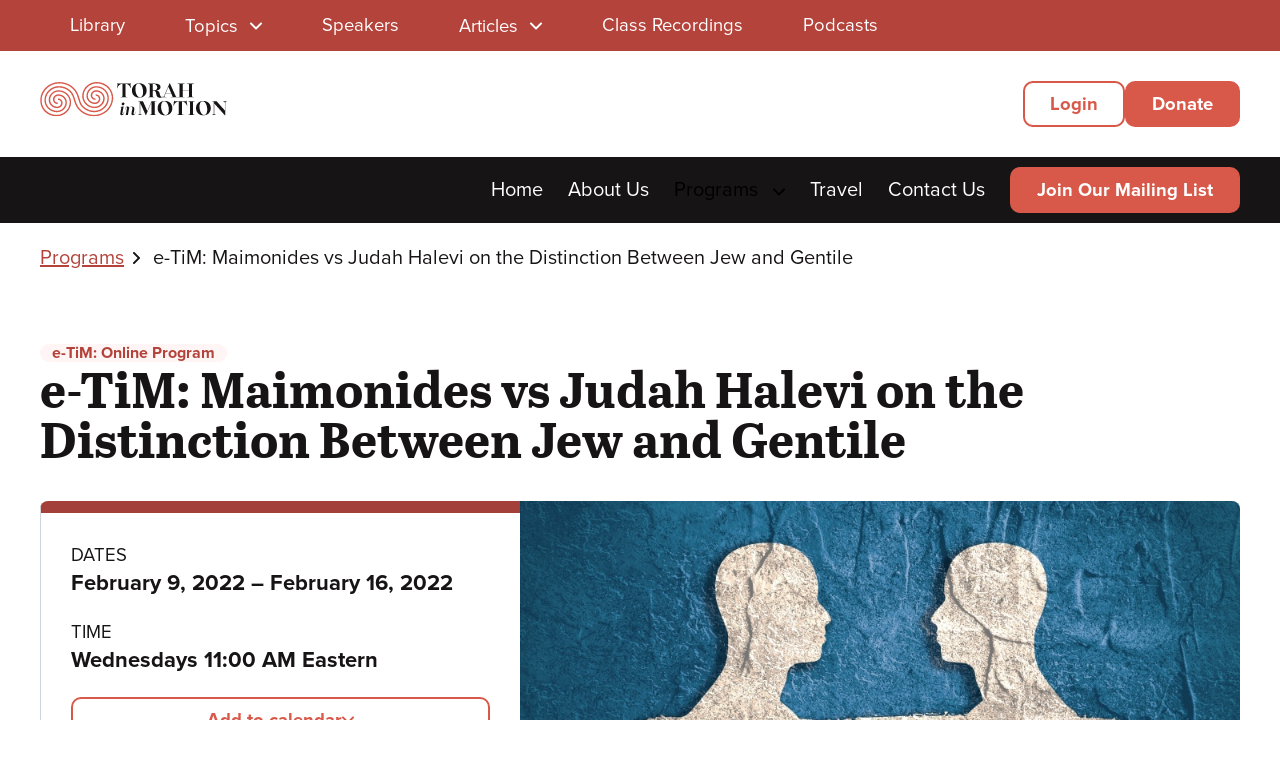

--- FILE ---
content_type: text/html; charset=UTF-8
request_url: https://torahinmotion.org/programs/e-tim-maimonides-vs-judah-halevi-on-the-distinction-between-jew-and-gentile
body_size: 21126
content:
<!DOCTYPE html>
<html  lang="en" dir="ltr" prefix="og: https://ogp.me/ns#">
  <head>
    <meta charset="utf-8" />
<noscript><style>form.antibot * :not(.antibot-message) { display: none !important; }</style>
</noscript><link href="/libraries/civicrm/core/css/crm-i.css?r=WgO0gen_US" rel="stylesheet" />
<link href="/libraries/civicrm/core/css/civicrm.css?r=WgO0gen_US" rel="stylesheet" />
<script async src="https://www.googletagmanager.com/gtag/js?id=UA-70406131-1"></script>
<script>window.dataLayer = window.dataLayer || [];function gtag(){dataLayer.push(arguments)};gtag("js", new Date());gtag("set", "developer_id.dMDhkMT", true);gtag("config", "UA-70406131-1", {"groups":"default","anonymize_ip":true,"page_placeholder":"PLACEHOLDER_page_path","allow_ad_personalization_signals":false});</script>
<meta name="description" content="This three-part series will take place Wednesdays at 11:00am Eastern (6:00pm in Israel) from February 9 to 23" />
<link rel="canonical" href="https://torahinmotion.org/programs/e-tim-maimonides-vs-judah-halevi-on-the-distinction-between-jew-and-gentile" />
<meta name="Generator" content="Drupal 10 (https://www.drupal.org)" />
<meta name="MobileOptimized" content="width" />
<meta name="HandheldFriendly" content="true" />
<meta name="viewport" content="width=device-width, initial-scale=1.0" />
<meta name="facebook-domain-verification" content="cmvudszc0q9pp7ecujuik56scelkii" /><script>!function(f,b,e,v,n,t,s){if(f.fbq)return;n=f.fbq=function(){n.callMethod?n.callMethod.apply(n,arguments):n.queue.push(arguments)};if(!f._fbq)f._fbq=n;n.push=n;n.loaded=!0;n.version='2.0';n.queue=[];t=b.createElement(e);t.async=!0;t.src=v;s=b.getElementsByTagName(e)[0];s.parentNode.insertBefore(t,s)}(window, document,'script','https://connect.facebook.net/en_US/fbevents.js');fbq('init', '3061998414103781');fbq('track', 'PageView');</script>
<noscript><img height="1" width="1" style="display:none" src="https://www.facebook.com/tr?id=3061998414103781&ev=PageView&noscript=1" /></noscript><link rel="icon" href="/sites/default/files/favicon_0_0.png" type="image/png" />

    <title>e-TiM: Maimonides vs Judah Halevi on the Distinction Between Jew and Gentile | Torah In Motion</title>
    <link rel="stylesheet" media="all" href="/core/assets/vendor/jquery.ui/themes/base/core.css?t98849" />
<link rel="stylesheet" media="all" href="/core/assets/vendor/jquery.ui/themes/base/controlgroup.css?t98849" />
<link rel="stylesheet" media="all" href="/core/assets/vendor/jquery.ui/themes/base/checkboxradio.css?t98849" />
<link rel="stylesheet" media="all" href="/core/assets/vendor/jquery.ui/themes/base/resizable.css?t98849" />
<link rel="stylesheet" media="all" href="/core/assets/vendor/jquery.ui/themes/base/button.css?t98849" />
<link rel="stylesheet" media="all" href="/core/assets/vendor/jquery.ui/themes/base/dialog.css?t98849" />
<link rel="stylesheet" media="all" href="/core/misc/components/progress.module.css?t98849" />
<link rel="stylesheet" media="all" href="/core/misc/components/ajax-progress.module.css?t98849" />
<link rel="stylesheet" media="all" href="/core/modules/system/css/components/align.module.css?t98849" />
<link rel="stylesheet" media="all" href="/core/modules/system/css/components/fieldgroup.module.css?t98849" />
<link rel="stylesheet" media="all" href="/core/modules/system/css/components/container-inline.module.css?t98849" />
<link rel="stylesheet" media="all" href="/core/modules/system/css/components/clearfix.module.css?t98849" />
<link rel="stylesheet" media="all" href="/core/modules/system/css/components/details.module.css?t98849" />
<link rel="stylesheet" media="all" href="/core/modules/system/css/components/item-list.module.css?t98849" />
<link rel="stylesheet" media="all" href="/core/modules/system/css/components/js.module.css?t98849" />
<link rel="stylesheet" media="all" href="/core/modules/system/css/components/nowrap.module.css?t98849" />
<link rel="stylesheet" media="all" href="/core/modules/system/css/components/position-container.module.css?t98849" />
<link rel="stylesheet" media="all" href="/core/modules/system/css/components/reset-appearance.module.css?t98849" />
<link rel="stylesheet" media="all" href="/core/modules/system/css/components/resize.module.css?t98849" />
<link rel="stylesheet" media="all" href="/core/modules/system/css/components/system-status-counter.css?t98849" />
<link rel="stylesheet" media="all" href="/core/modules/system/css/components/system-status-report-counters.css?t98849" />
<link rel="stylesheet" media="all" href="/core/modules/system/css/components/system-status-report-general-info.css?t98849" />
<link rel="stylesheet" media="all" href="/core/modules/system/css/components/tablesort.module.css?t98849" />
<link rel="stylesheet" media="all" href="/modules/contrib/jquery_ui/assets/vendor/jquery.ui/themes/base/core.css?t98849" />
<link rel="stylesheet" media="all" href="/core/modules/ckeditor5/css/ckeditor5.dialog.fix.css?t98849" />
<link rel="stylesheet" media="all" href="/core/modules/media/css/oembed.formatter.css?t98849" />
<link rel="stylesheet" media="all" href="/core/modules/views/css/views.module.css?t98849" />
<link rel="stylesheet" media="all" href="/libraries/jplayer/lib/circle-player/skin/circle.player.css?t98849" />
<link rel="stylesheet" media="all" href="/modules/contrib/audiofield/css/audiofield.css?t98849" />
<link rel="stylesheet" media="all" href="/core/assets/vendor/jquery.ui/themes/base/theme.css?t98849" />
<link rel="stylesheet" media="all" href="/modules/contrib/jquery_ui/assets/vendor/jquery.ui/themes/base/theme.css?t98849" />
<link rel="stylesheet" media="all" href="/modules/contrib/oembed_lazyload/css/oembed-lazyload.css?t98849" />
<link rel="stylesheet" media="all" href="/modules/contrib/oembed_lazyload/css/oembed-lazyload-style.css?t98849" />
<link rel="stylesheet" media="all" href="/modules/contrib/oembed_lazyload/modules/oembed_lazyload_youtube/css/youtube.css?t98849" />
<link rel="stylesheet" media="all" href="/modules/custom/tim_misc/css/tim_misc.css?t98849" />
<link rel="stylesheet" media="all" href="/modules/contrib/webform/modules/webform_bootstrap/css/webform_bootstrap.css?t98849" />
<link rel="stylesheet" media="all" href="/modules/contrib/jquery_ui/assets/vendor/jquery.ui/themes/base/draggable.css?t98849" />
<link rel="stylesheet" media="all" href="/modules/contrib/jquery_ui/assets/vendor/jquery.ui/themes/base/resizable.css?t98849" />
<link rel="stylesheet" media="all" href="/themes/vwm_base/css/tim/jplayer.css?t98849" />
<link rel="stylesheet" media="all" href="/themes/vwm_base/css/tim/main-menu.css?t98849" />
<link rel="stylesheet" media="all" href="/themes/vwm_base/css/tim/base.css?t98849" />
<link rel="stylesheet" media="all" href="/themes/vwm_base/css/tim/utility.css?t98849" />
<link rel="stylesheet" media="all" href="/themes/vwm_base/css/tim/user.css?t98849" />
<link rel="stylesheet" media="all" href="/themes/vwm_base/css/tim/layout.css?t98849" />
<link rel="stylesheet" media="all" href="/themes/vwm_base/css/tim/blocks.css?t98849" />
<link rel="stylesheet" media="all" href="/themes/vwm_base/css/tim/buttons.css?t98849" />
<link rel="stylesheet" media="all" href="/themes/vwm_base/css/tim/cards.css?t98849" />
<link rel="stylesheet" media="all" href="/themes/vwm_base/css/tim/checkbox.css?t98849" />
<link rel="stylesheet" media="all" href="/themes/vwm_base/css/tim/colorbox.css?t98849" />
<link rel="stylesheet" media="all" href="/themes/vwm_base/css/tim/content.css?t98849" />
<link rel="stylesheet" media="all" href="/themes/vwm_base/css/tim/dialog.css?t98849" />
<link rel="stylesheet" media="all" href="/themes/vwm_base/css/tim/dropdown.css?t98849" />
<link rel="stylesheet" media="all" href="/themes/vwm_base/css/tim/forms.css?t98849" />
<link rel="stylesheet" media="all" href="/themes/vwm_base/css/tim/forms-custom.css?t98849" />
<link rel="stylesheet" media="all" href="/themes/vwm_base/css/tim/footer.css?t98849" />
<link rel="stylesheet" media="all" href="/themes/vwm_base/css/tim/grid.css?t98849" />
<link rel="stylesheet" media="all" href="/themes/vwm_base/css/tim/header.css?t98849" />
<link rel="stylesheet" media="all" href="/themes/vwm_base/css/tim/headings.css?t98849" />
<link rel="stylesheet" media="all" href="/themes/vwm_base/css/tim/hero.css?t98849" />
<link rel="stylesheet" media="all" href="/themes/vwm_base/css/tim/icons.css?t98849" />
<link rel="stylesheet" media="all" href="/themes/vwm_base/css/tim/login.css?t98849" />
<link rel="stylesheet" media="all" href="/themes/vwm_base/css/tim/messages.css?t98849" />
<link rel="stylesheet" media="all" href="/themes/vwm_base/css/tim/navigation.css?t98849" />
<link rel="stylesheet" media="all" href="/themes/vwm_base/css/tim/pager.css?t98849" />
<link rel="stylesheet" media="all" href="/themes/vwm_base/css/tim/paragraphs.css?t98849" />
<link rel="stylesheet" media="all" href="/themes/vwm_base/css/tim/radios.css?t98849" />
<link rel="stylesheet" media="all" href="/themes/vwm_base/css/tim/register.css?t98849" />
<link rel="stylesheet" media="all" href="/themes/vwm_base/css/tim/search.css?t98849" />
<link rel="stylesheet" media="all" href="/themes/vwm_base/css/tim/tabs.css?t98849" />
<link rel="stylesheet" media="all" href="/themes/vwm_base/css/tim/taxonomy.css?t98849" />
<link rel="stylesheet" media="all" href="/themes/vwm_base/css/tim/views.css?t98849" />

    <link rel="stylesheet" href="https://use.typekit.net/cjc5mtm.css">
    <link rel="stylesheet" href="/themes/vwm_base/fonts/abriltext/stylesheet.css" type="text/css" charset="utf-8" />
    <link rel="preconnect" href="https://fonts.googleapis.com">
    <link rel="preconnect" href="https://fonts.gstatic.com" crossorigin>
    <link href="https://fonts.googleapis.com/css2?family=Lato:ital,wght@0,400;0,700;1,400;1,700&display=swap" rel="stylesheet">
    <script src="https://script.crazyegg.com/pages/scripts/0110/1347.js" async></script>

  </head>
  <body class="page-programs-e-tim-maimonides-vs-judah-halevi-on-the-distinction-between-jew-and-gentile section-programs internal-page path-node page-node-type-event has-glyphicons">
    <a href="#main-content" class="visually-hidden focus-visible skip-link">
      Skip to main content
    </a>
    
      <div class="dialog-off-canvas-main-canvas" data-off-canvas-main-canvas>
    
<header role="banner" class="site-header">
              <div class="region region-header-top region--coral-dark">
    <div class="main--container">
        <nav role="navigation" class="library-nav library-menu--desktop block" aria-labelledby="block-librarymenu-menu" id="block-librarymenu">
            
  <h2 class="visually-hidden" id="block-librarymenu-menu">Library Menu</h2>
  

        <div>
      



        
          <ul region="header_top" class="menu menu--dropdown menu-- menu--level-0 library-menu">
              <li>
                      <a href="/index.php/library" data-drupal-link-system-path="library">Library</a>
                                </li>
          <li class="menu-parent nav--dropdown topics-parent">
                      <button class="menu-toggle submenu-toggle button--transparent" aria-expanded="false">
              <span class="menu-toggle--label">Topics</span>
              <svg width="12" height="8" viewBox="0 0 12 8" fill="none" xmlns="https://www.w3.org/2000/svg" aria-hidden="true" focusable="false">
                <path d="M1 1.5L6 6.5L11 1.5" stroke="currentColor" stroke-width="2" stroke-linecap="round" stroke-linejoin="round"/>
              </svg>
            </button>
                            <section class="submenu-container topics-submenu menu-level-0--submenu" aria-label="Topics submenu">
                                                        
          <ul class="submenu submenu--level-1">
              <li>
                      <a href="/index.php/topics/classes-in-hebrew" data-drupal-link-system-path="taxonomy/term/11">Classes in Hebrew</a>
                                </li>
          <li>
                      <a href="/index.php/topics/education" data-drupal-link-system-path="taxonomy/term/7">Education</a>
                                </li>
          <li class="menu-parent nav--dropdown gemara-parent">
                      <button class="submenu-reveal button--transparent">
              <span class="menu-toggle--label">Gemara</span>
              <svg width="12" height="8" viewBox="0 0 12 8" fill="none" xmlns="https://www.w3.org/2000/svg" aria-hidden="true" focusable="false">
                <path d="M1 1.5L6 6.5L11 1.5" stroke="currentColor" stroke-width="2" stroke-linecap="round" stroke-linejoin="round"/>
              </svg>
            </button>
                            <section class="submenu-container gemara-submenu menu-level-1--submenu" aria-label="Gemara submenu">
                                      <button class="button--transparent button--menu-back icon-inline icon-left">
                <svg width="12" height="8" viewBox="0 0 12 8" fill="none" xmlns="https://www.w3.org/2000/svg" focusable="false" aria-hidden="true">
                  <path d="M1 1.5L6 6.5L11 1.5" stroke="currentColor" stroke-width="2" stroke-linecap="round" stroke-linejoin="round"/>
                </svg>
                <span class="visually-hidden">Back to</span> Topics top level
              </button>
                                      <h3 class="submenu-heading--line">
                <a href="/index.php/topics/gemara" class="coral-dark">Gemara</a>
              </h3>
                                
          <ul class="submenu submenu--level-2">
              <li>
                      <a href="/index.php/topics/gemara/talmud-yerushalmi" data-drupal-link-system-path="taxonomy/term/4014">Talmud Yerushalmi</a>
                                </li>
          <li class="menu-parent nav--dropdown talmud-bavli-parent">
                      <a href="/index.php/topics/gemara/talmud-bavli" data-drupal-link-system-path="taxonomy/term/3962">Talmud Bavli</a>
                            <section class="submenu-container talmud-bavli-submenu menu-level-2--submenu" aria-label="Talmud Bavli submenu">
                                                        
          <ul class="submenu submenu--level-3">
              <li class="menu-parent nav--dropdown zeraim-parent">
                      <a href="/index.php/topics/talmud-bavli/zeraim" data-drupal-link-system-path="taxonomy/term/3963">Zeraim</a>
                            <section class="submenu-container zeraim-submenu menu-level-3--submenu" aria-label="Zeraim submenu">
                                                        
          <ul class="submenu submenu--level-4">
              <li>
                      <a href="/index.php/topics/zeraim/berachot" data-drupal-link-system-path="taxonomy/term/3964">Berachot</a>
                                </li>
        </ul>
  
          </section>
                      </li>
          <li class="menu-parent nav--dropdown moed-parent">
                      <a href="/index.php/topics/talmud-bavli/moed" data-drupal-link-system-path="taxonomy/term/3965">Moed</a>
                            <section class="submenu-container moed-submenu menu-level-3--submenu" aria-label="Moed submenu">
                                                        
          <ul class="submenu submenu--level-4">
              <li>
                      <a href="/index.php/topics/moed/yoma" data-drupal-link-system-path="taxonomy/term/3971">Yoma</a>
                                </li>
          <li>
                      <a href="/index.php/topics/moed/beitzah" data-drupal-link-system-path="taxonomy/term/3973">Beitzah</a>
                                </li>
          <li>
                      <a href="/index.php/topics/moed/chagigah" data-drupal-link-system-path="taxonomy/term/3977">Chagigah</a>
                                </li>
          <li>
                      <a href="/index.php/topics/moed/eruvin" data-drupal-link-system-path="taxonomy/term/3967">Eruvin</a>
                                </li>
          <li>
                      <a href="/index.php/topics/moed/megillah" data-drupal-link-system-path="taxonomy/term/3975">Megillah</a>
                                </li>
          <li>
                      <a href="/index.php/topics/moed/moed-katan" data-drupal-link-system-path="taxonomy/term/3976">Moed Katan</a>
                                </li>
          <li>
                      <a href="/index.php/topics/moed/pesachim" data-drupal-link-system-path="taxonomy/term/3968">Pesachim</a>
                                </li>
          <li>
                      <a href="/index.php/topics/moed/rosh-hashana" data-drupal-link-system-path="taxonomy/term/3970">Rosh Hashana</a>
                                </li>
          <li>
                      <a href="/index.php/topics/moed/shabbat" data-drupal-link-system-path="taxonomy/term/3966">Shabbat</a>
                                </li>
          <li>
                      <a href="/index.php/topics/moed/shekalim" data-drupal-link-system-path="taxonomy/term/3969">Shekalim</a>
                                </li>
          <li>
                      <a href="/index.php/topics/moed/sukkah" data-drupal-link-system-path="taxonomy/term/3972">Sukkah</a>
                                </li>
          <li>
                      <a href="/index.php/topics/moed/taanit" data-drupal-link-system-path="taxonomy/term/3974">Taanit</a>
                                </li>
        </ul>
  
          </section>
                      </li>
          <li class="menu-parent nav--dropdown nashim-parent">
                      <a href="/index.php/topics/talmud-bavli/nashim" data-drupal-link-system-path="taxonomy/term/3978">Nashim</a>
                            <section class="submenu-container nashim-submenu menu-level-3--submenu" aria-label="Nashim submenu">
                                                        
          <ul class="submenu submenu--level-4">
              <li>
                      <a href="/index.php/topics/nashim/nazir" data-drupal-link-system-path="taxonomy/term/3982">Nazir</a>
                                </li>
          <li>
                      <a href="/index.php/topics/nashim/nedarim" data-drupal-link-system-path="taxonomy/term/3981">Nedarim</a>
                                </li>
          <li>
                      <a href="/index.php/topics/nashim/sotah" data-drupal-link-system-path="taxonomy/term/3983">Sotah</a>
                                </li>
          <li>
                      <a href="/index.php/topics/nashim/yevamot" data-drupal-link-system-path="taxonomy/term/3979">Yevamot</a>
                                </li>
          <li>
                      <a href="/index.php/topics/nashim/gitin" data-drupal-link-system-path="taxonomy/term/3984">Gitin</a>
                                </li>
          <li>
                      <a href="/index.php/topics/nashim/ketuvot" data-drupal-link-system-path="taxonomy/term/3980">Ketuvot</a>
                                </li>
          <li>
                      <a href="/index.php/topics/nashim/kiddushin" data-drupal-link-system-path="taxonomy/term/3985">Kiddushin</a>
                                </li>
        </ul>
  
          </section>
                      </li>
          <li class="menu-parent nav--dropdown nezikin-parent">
                      <a href="/index.php/topics/talmud-bavli/nezikin" data-drupal-link-system-path="taxonomy/term/3986">Nezikin</a>
                            <section class="submenu-container nezikin-submenu menu-level-3--submenu" aria-label="Nezikin submenu">
                                                        
          <ul class="submenu submenu--level-4">
              <li>
                      <a href="/index.php/topics/nezikin/sanhedrin" data-drupal-link-system-path="taxonomy/term/3990">Sanhedrin</a>
                                </li>
          <li>
                      <a href="/index.php/topics/nezikin/avoda-zara" data-drupal-link-system-path="taxonomy/term/3994">Avoda Zara</a>
                                </li>
          <li>
                      <a href="/index.php/topics/nezikin/bava-batra" data-drupal-link-system-path="taxonomy/term/3989">Bava Batra</a>
                                </li>
          <li>
                      <a href="/index.php/topics/nezikin/bava-kama" data-drupal-link-system-path="taxonomy/term/3987">Bava Kama</a>
                                </li>
          <li>
                      <a href="/index.php/topics/nezikin/bava-metzia" data-drupal-link-system-path="taxonomy/term/3988">Bava Metzia</a>
                                </li>
          <li>
                      <a href="/index.php/topics/nezikin/eduyot" data-drupal-link-system-path="taxonomy/term/3993">Eduyot</a>
                                </li>
          <li>
                      <a href="/index.php/topics/nezikin/horayot" data-drupal-link-system-path="taxonomy/term/3995">Horayot</a>
                                </li>
          <li>
                      <a href="/index.php/topics/nezikin/makkot" data-drupal-link-system-path="taxonomy/term/3991">Makkot</a>
                                </li>
          <li>
                      <a href="/index.php/topics/nezikin/shevuot" data-drupal-link-system-path="taxonomy/term/3992">Shevuot</a>
                                </li>
        </ul>
  
          </section>
                      </li>
          <li class="menu-parent nav--dropdown kodshim-parent">
                      <a href="/index.php/topics/talmud-bavli/kodshim" data-drupal-link-system-path="taxonomy/term/3996">Kodshim</a>
                            <section class="submenu-container kodshim-submenu menu-level-3--submenu" aria-label="Kodshim submenu">
                                                        
          <ul class="submenu submenu--level-4">
              <li>
                      <a href="/index.php/topics/kodshim/arachin" data-drupal-link-system-path="taxonomy/term/4001">Arachin</a>
                                </li>
          <li>
                      <a href="/index.php/topics/kodshim/bechorot" data-drupal-link-system-path="taxonomy/term/4000">Bechorot</a>
                                </li>
          <li>
                      <a href="/index.php/topics/kodshim/chulin" data-drupal-link-system-path="taxonomy/term/3999">Chulin</a>
                                </li>
          <li>
                      <a href="/index.php/topics/kodshim/keritut" data-drupal-link-system-path="taxonomy/term/4003">Keritut</a>
                                </li>
          <li>
                      <a href="/index.php/topics/kodshim/kinnim" data-drupal-link-system-path="taxonomy/term/4007">Kinnim</a>
                                </li>
          <li>
                      <a href="/index.php/topics/kodshim/kodshim" data-drupal-link-system-path="taxonomy/term/4008">Kodshim</a>
                                </li>
          <li>
                      <a href="/index.php/topics/kodshim/meilah" data-drupal-link-system-path="taxonomy/term/4004">Meilah</a>
                                </li>
          <li>
                      <a href="/index.php/topics/kodshim/menachot" data-drupal-link-system-path="taxonomy/term/3998">Menachot</a>
                                </li>
          <li>
                      <a href="/index.php/topics/kodshim/middot" data-drupal-link-system-path="taxonomy/term/4006">Middot</a>
                                </li>
          <li>
                      <a href="/index.php/topics/kodshim/tamid" data-drupal-link-system-path="taxonomy/term/4005">Tamid</a>
                                </li>
          <li>
                      <a href="/index.php/topics/kodshim/temura" data-drupal-link-system-path="taxonomy/term/4002">Temura</a>
                                </li>
          <li>
                      <a href="/index.php/topics/kodshim/zevachim" data-drupal-link-system-path="taxonomy/term/3997">Zevachim</a>
                                </li>
        </ul>
  
          </section>
                      </li>
          <li class="menu-parent nav--dropdown taharot-parent">
                      <a href="/index.php/topics/talmud-bavli/taharot" data-drupal-link-system-path="taxonomy/term/4009">Taharot</a>
                            <section class="submenu-container taharot-submenu menu-level-3--submenu" aria-label="Taharot submenu">
                                                        
          <ul class="submenu submenu--level-4">
              <li>
                      <a href="/index.php/topics/taharot/nidah" data-drupal-link-system-path="taxonomy/term/4010">Nidah</a>
                                </li>
        </ul>
  
          </section>
                      </li>
          <li class="menu-parent nav--dropdown general-parent">
                      <a href="/index.php/topics/talmud-bavli/general" data-drupal-link-system-path="taxonomy/term/4011">General</a>
                            <section class="submenu-container general-submenu menu-level-3--submenu" aria-label="General submenu">
                                                        
          <ul class="submenu submenu--level-4">
              <li>
                      <a href="/index.php/topics/general/aggadeta" data-drupal-link-system-path="taxonomy/term/4013">Aggadeta</a>
                                </li>
        </ul>
  
          </section>
                      </li>
        </ul>
  
          </section>
                      </li>
        </ul>
  
          </section>
                      </li>
          <li class="menu-parent nav--dropdown great-rabbinic-thinkers-parent">
                      <button class="submenu-reveal button--transparent">
              <span class="menu-toggle--label">Great Rabbinic Thinkers</span>
              <svg width="12" height="8" viewBox="0 0 12 8" fill="none" xmlns="https://www.w3.org/2000/svg" aria-hidden="true" focusable="false">
                <path d="M1 1.5L6 6.5L11 1.5" stroke="currentColor" stroke-width="2" stroke-linecap="round" stroke-linejoin="round"/>
              </svg>
            </button>
                            <section class="submenu-container great-rabbinic-thinkers-submenu menu-level-1--submenu" aria-label="Great Rabbinic Thinkers submenu">
                                      <button class="button--transparent button--menu-back icon-inline icon-left">
                <svg width="12" height="8" viewBox="0 0 12 8" fill="none" xmlns="https://www.w3.org/2000/svg" focusable="false" aria-hidden="true">
                  <path d="M1 1.5L6 6.5L11 1.5" stroke="currentColor" stroke-width="2" stroke-linecap="round" stroke-linejoin="round"/>
                </svg>
                <span class="visually-hidden">Back to</span> Topics top level
              </button>
                                      <h3 class="submenu-heading--line">
                <a href="/index.php/topics/great-rabbinic-thinkers" class="coral-dark">Great Rabbinic Thinkers</a>
              </h3>
                                
          <ul class="submenu submenu--level-2">
              <li>
                      <a href="/index.php/topics/great-rabbinic-thinkers/great-rabbinic-thinkers-series" data-drupal-link-system-path="taxonomy/term/10">Great Rabbinic Thinkers Series</a>
                                </li>
          <li>
                      <a href="/index.php/topics/great-rabbinic-thinkers/talmudic" data-drupal-link-system-path="taxonomy/term/14">Talmudic</a>
                                </li>
          <li>
                      <a href="/index.php/topics/great-rabbinic-thinkers/medieval" data-drupal-link-system-path="taxonomy/term/3390">Medieval</a>
                                </li>
          <li>
                      <a href="/index.php/topics/great-rabbinic-thinkers/modern" data-drupal-link-system-path="taxonomy/term/3403">Modern</a>
                                </li>
        </ul>
  
          </section>
                      </li>
          <li>
                      <a href="/index.php/topics/halacha" data-drupal-link-system-path="taxonomy/term/3954">Halacha</a>
                                </li>
          <li class="menu-parent nav--dropdown history-parent">
                      <button class="submenu-reveal button--transparent">
              <span class="menu-toggle--label">History</span>
              <svg width="12" height="8" viewBox="0 0 12 8" fill="none" xmlns="https://www.w3.org/2000/svg" aria-hidden="true" focusable="false">
                <path d="M1 1.5L6 6.5L11 1.5" stroke="currentColor" stroke-width="2" stroke-linecap="round" stroke-linejoin="round"/>
              </svg>
            </button>
                            <section class="submenu-container history-submenu menu-level-1--submenu" aria-label="History submenu">
                                      <button class="button--transparent button--menu-back icon-inline icon-left">
                <svg width="12" height="8" viewBox="0 0 12 8" fill="none" xmlns="https://www.w3.org/2000/svg" focusable="false" aria-hidden="true">
                  <path d="M1 1.5L6 6.5L11 1.5" stroke="currentColor" stroke-width="2" stroke-linecap="round" stroke-linejoin="round"/>
                </svg>
                <span class="visually-hidden">Back to</span> Topics top level
              </button>
                                      <h3 class="submenu-heading--line">
                <a href="/index.php/topics/history" class="coral-dark">History</a>
              </h3>
                                
          <ul class="submenu submenu--level-2">
              <li>
                      <a href="/index.php/topics/history/ancient-history" data-drupal-link-system-path="taxonomy/term/4406">Ancient History</a>
                                </li>
          <li>
                      <a href="/index.php/topics/history/books" data-drupal-link-system-path="taxonomy/term/2">Books</a>
                                </li>
          <li>
                      <a href="/index.php/topics/history/medieval-history" data-drupal-link-system-path="taxonomy/term/4407">Medieval History</a>
                                </li>
          <li>
                      <a href="/index.php/topics/history/modern-history" data-drupal-link-system-path="taxonomy/term/4408">Modern History</a>
                                </li>
          <li>
                      <a href="/index.php/topics/history/jewish-history" data-drupal-link-system-path="taxonomy/term/12">Jewish History</a>
                                </li>
          <li>
                      <a href="/index.php/topics/history/holocaust" data-drupal-link-system-path="taxonomy/term/5082">Holocaust</a>
                                </li>
        </ul>
  
          </section>
                      </li>
          <li>
                      <a href="/index.php/topics/interview" data-drupal-link-system-path="taxonomy/term/15">Interview</a>
                                </li>
          <li class="menu-parent nav--dropdown israel-parent">
                      <button class="submenu-reveal button--transparent">
              <span class="menu-toggle--label">Israel</span>
              <svg width="12" height="8" viewBox="0 0 12 8" fill="none" xmlns="https://www.w3.org/2000/svg" aria-hidden="true" focusable="false">
                <path d="M1 1.5L6 6.5L11 1.5" stroke="currentColor" stroke-width="2" stroke-linecap="round" stroke-linejoin="round"/>
              </svg>
            </button>
                            <section class="submenu-container israel-submenu menu-level-1--submenu" aria-label="Israel submenu">
                                      <button class="button--transparent button--menu-back icon-inline icon-left">
                <svg width="12" height="8" viewBox="0 0 12 8" fill="none" xmlns="https://www.w3.org/2000/svg" focusable="false" aria-hidden="true">
                  <path d="M1 1.5L6 6.5L11 1.5" stroke="currentColor" stroke-width="2" stroke-linecap="round" stroke-linejoin="round"/>
                </svg>
                <span class="visually-hidden">Back to</span> Topics top level
              </button>
                                      <h3 class="submenu-heading--line">
                <a href="/index.php/topics/israel" class="coral-dark">Israel</a>
              </h3>
                                
          <ul class="submenu submenu--level-2">
              <li>
                      <a href="/index.php/topics/israel/diaspora" data-drupal-link-system-path="taxonomy/term/3379">Diaspora</a>
                                </li>
          <li>
                      <a href="/index.php/topics/israel/halachic-concerns" data-drupal-link-system-path="taxonomy/term/3381">Halachic Concerns</a>
                                </li>
          <li>
                      <a href="/index.php/topics/israel/interdenominational-relations" data-drupal-link-system-path="taxonomy/term/3380">Interdenominational Relations</a>
                                </li>
          <li>
                      <a href="/index.php/topics/israel/israeli-arab-conflict" data-drupal-link-system-path="taxonomy/term/3377">Israeli-Arab Conflict</a>
                                </li>
          <li>
                      <a href="/index.php/topics/israel/war-and-peace" data-drupal-link-system-path="taxonomy/term/3378">War and Peace</a>
                                </li>
        </ul>
  
          </section>
                      </li>
          <li class="menu-parent nav--dropdown jewish-holidays-parent">
                      <button class="submenu-reveal button--transparent">
              <span class="menu-toggle--label">Jewish Holidays</span>
              <svg width="12" height="8" viewBox="0 0 12 8" fill="none" xmlns="https://www.w3.org/2000/svg" aria-hidden="true" focusable="false">
                <path d="M1 1.5L6 6.5L11 1.5" stroke="currentColor" stroke-width="2" stroke-linecap="round" stroke-linejoin="round"/>
              </svg>
            </button>
                            <section class="submenu-container jewish-holidays-submenu menu-level-1--submenu" aria-label="Jewish Holidays submenu">
                                      <button class="button--transparent button--menu-back icon-inline icon-left">
                <svg width="12" height="8" viewBox="0 0 12 8" fill="none" xmlns="https://www.w3.org/2000/svg" focusable="false" aria-hidden="true">
                  <path d="M1 1.5L6 6.5L11 1.5" stroke="currentColor" stroke-width="2" stroke-linecap="round" stroke-linejoin="round"/>
                </svg>
                <span class="visually-hidden">Back to</span> Topics top level
              </button>
                                      <h3 class="submenu-heading--line">
                <a href="/index.php/topics/jewish-holidays" class="coral-dark">Jewish Holidays</a>
              </h3>
                                
          <ul class="submenu submenu--level-2">
              <li>
                      <a href="/index.php/topics/jewish-holidays/rosh-hashanah" data-drupal-link-system-path="taxonomy/term/30">Rosh Hashanah</a>
                                </li>
          <li>
                      <a href="/index.php/topics/jewish-holidays/yom-kippur" data-drupal-link-system-path="taxonomy/term/5247">Yom Kippur</a>
                                </li>
          <li>
                      <a href="/index.php/topics/jewish-holidays/sukkot" data-drupal-link-system-path="taxonomy/term/34">Sukkot</a>
                                </li>
          <li>
                      <a href="/index.php/topics/jewish-holidays/shemini-atzeret" data-drupal-link-system-path="taxonomy/term/4441">Shemini Atzeret</a>
                                </li>
          <li>
                      <a href="/index.php/topics/jewish-holidays/simchat-torah" data-drupal-link-system-path="taxonomy/term/4442">Simchat Torah</a>
                                </li>
          <li>
                      <a href="/index.php/topics/jewish-holidays/chanukah" data-drupal-link-system-path="taxonomy/term/5">Chanukah</a>
                                </li>
          <li>
                      <a href="/index.php/topics/jewish-holidays/minor-fasts" data-drupal-link-system-path="taxonomy/term/4440">Minor Fasts</a>
                                </li>
          <li>
                      <a href="/index.php/topics/jewish-holidays/tu-bishvat" data-drupal-link-system-path="taxonomy/term/4443">Tu Bishvat</a>
                                </li>
          <li>
                      <a href="/index.php/topics/jewish-holidays/purim" data-drupal-link-system-path="taxonomy/term/28">Purim</a>
                                </li>
          <li>
                      <a href="/index.php/topics/jewish-holidays/pesach" data-drupal-link-system-path="taxonomy/term/25">Pesach</a>
                                </li>
          <li>
                      <a href="/index.php/topics/jewish-holidays/yom-haatzmaut" data-drupal-link-system-path="taxonomy/term/3384">Yom Ha&#039;atzmaut</a>
                                </li>
          <li>
                      <a href="/index.php/topics/jewish-holidays/lag-baomer" data-drupal-link-system-path="taxonomy/term/4444">Lag Ba&#039;omer</a>
                                </li>
          <li>
                      <a href="/index.php/topics/jewish-holidays/yom-yerushalayim" data-drupal-link-system-path="taxonomy/term/4445">Yom Yerushalayim</a>
                                </li>
          <li>
                      <a href="/index.php/topics/jewish-holidays/shavuot" data-drupal-link-system-path="taxonomy/term/33">Shavuot</a>
                                </li>
          <li>
                      <a href="/index.php/topics/jewish-holidays/tisha-bav" data-drupal-link-system-path="taxonomy/term/39">Tisha B&#039;av</a>
                                </li>
          <li>
                      <a href="/index.php/topics/jewish-holidays/tu-bav" data-drupal-link-system-path="taxonomy/term/4446">Tu B&#039;Av</a>
                                </li>
          <li>
                      <a href="/index.php/topics/jewish-holidays/shabbat" data-drupal-link-system-path="taxonomy/term/5096">Shabbat</a>
                                </li>
        </ul>
  
          </section>
                      </li>
          <li class="menu-parent nav--dropdown jewish-thought-parent">
                      <button class="submenu-reveal button--transparent">
              <span class="menu-toggle--label">Jewish thought</span>
              <svg width="12" height="8" viewBox="0 0 12 8" fill="none" xmlns="https://www.w3.org/2000/svg" aria-hidden="true" focusable="false">
                <path d="M1 1.5L6 6.5L11 1.5" stroke="currentColor" stroke-width="2" stroke-linecap="round" stroke-linejoin="round"/>
              </svg>
            </button>
                            <section class="submenu-container jewish-thought-submenu menu-level-1--submenu" aria-label="Jewish thought submenu">
                                      <button class="button--transparent button--menu-back icon-inline icon-left">
                <svg width="12" height="8" viewBox="0 0 12 8" fill="none" xmlns="https://www.w3.org/2000/svg" focusable="false" aria-hidden="true">
                  <path d="M1 1.5L6 6.5L11 1.5" stroke="currentColor" stroke-width="2" stroke-linecap="round" stroke-linejoin="round"/>
                </svg>
                <span class="visually-hidden">Back to</span> Topics top level
              </button>
                                      <h3 class="submenu-heading--line">
                <a href="/index.php/topics/jewish-thought" class="coral-dark">Jewish thought</a>
              </h3>
                                
          <ul class="submenu submenu--level-2">
              <li>
                      <a href="/index.php/topics/jewish-thought/teshuva" data-drupal-link-system-path="taxonomy/term/4204">Teshuva</a>
                                </li>
          <li>
                      <a href="/index.php/topics/jewish-thought/chassidut" data-drupal-link-system-path="taxonomy/term/4254">Chassidut</a>
                                </li>
        </ul>
  
          </section>
                      </li>
          <li>
                      <a href="/index.php/topics/lgbt" data-drupal-link-system-path="taxonomy/term/4449">LGBT</a>
                                </li>
          <li class="menu-parent nav--dropdown medicine-health-halacha-parent">
                      <button class="submenu-reveal button--transparent">
              <span class="menu-toggle--label">Medicine, Health, Halacha</span>
              <svg width="12" height="8" viewBox="0 0 12 8" fill="none" xmlns="https://www.w3.org/2000/svg" aria-hidden="true" focusable="false">
                <path d="M1 1.5L6 6.5L11 1.5" stroke="currentColor" stroke-width="2" stroke-linecap="round" stroke-linejoin="round"/>
              </svg>
            </button>
                            <section class="submenu-container medicine-health-halacha-submenu menu-level-1--submenu" aria-label="Medicine, Health, Halacha submenu">
                                      <button class="button--transparent button--menu-back icon-inline icon-left">
                <svg width="12" height="8" viewBox="0 0 12 8" fill="none" xmlns="https://www.w3.org/2000/svg" focusable="false" aria-hidden="true">
                  <path d="M1 1.5L6 6.5L11 1.5" stroke="currentColor" stroke-width="2" stroke-linecap="round" stroke-linejoin="round"/>
                </svg>
                <span class="visually-hidden">Back to</span> Topics top level
              </button>
                                      <h3 class="submenu-heading--line">
                <a href="/index.php/topics/medicine-health-halacha" class="coral-dark">Medicine, Health, Halacha</a>
              </h3>
                                
          <ul class="submenu submenu--level-2">
              <li>
                      <a href="/index.php/topics/medicine-health-halacha/beginning-of-life" data-drupal-link-system-path="taxonomy/term/3371">Beginning of Life</a>
                                </li>
          <li>
                      <a href="/index.php/topics/medicine-health-halacha/medical-ethics" data-drupal-link-system-path="taxonomy/term/5083">Medical Ethics</a>
                                </li>
          <li>
                      <a href="/index.php/topics/medicine-health-halacha/end-of-life" data-drupal-link-system-path="taxonomy/term/3372">End of Life</a>
                                </li>
          <li>
                      <a href="/index.php/topics/medicine-health-halacha/genetics" data-drupal-link-system-path="taxonomy/term/3375">Genetics</a>
                                </li>
          <li>
                      <a href="/index.php/topics/medicine-health-halacha/medical-technology" data-drupal-link-system-path="taxonomy/term/3373">Medical Technology</a>
                                </li>
          <li>
                      <a href="/index.php/topics/medicine-health-halacha/mental-health" data-drupal-link-system-path="taxonomy/term/22">Mental Health</a>
                                </li>
        </ul>
  
          </section>
                      </li>
          <li class="menu-parent nav--dropdown mishnah--talmud-parent">
                      <button class="submenu-reveal button--transparent">
              <span class="menu-toggle--label">Mishnah &amp; Talmud</span>
              <svg width="12" height="8" viewBox="0 0 12 8" fill="none" xmlns="https://www.w3.org/2000/svg" aria-hidden="true" focusable="false">
                <path d="M1 1.5L6 6.5L11 1.5" stroke="currentColor" stroke-width="2" stroke-linecap="round" stroke-linejoin="round"/>
              </svg>
            </button>
                            <section class="submenu-container mishnah--talmud-submenu menu-level-1--submenu" aria-label="Mishnah &amp; Talmud submenu">
                                      <button class="button--transparent button--menu-back icon-inline icon-left">
                <svg width="12" height="8" viewBox="0 0 12 8" fill="none" xmlns="https://www.w3.org/2000/svg" focusable="false" aria-hidden="true">
                  <path d="M1 1.5L6 6.5L11 1.5" stroke="currentColor" stroke-width="2" stroke-linecap="round" stroke-linejoin="round"/>
                </svg>
                <span class="visually-hidden">Back to</span> Topics top level
              </button>
                                      <h3 class="submenu-heading--line">
                <a href="/index.php/topics/mishnah-talmud" class="coral-dark">Mishnah &amp; Talmud</a>
              </h3>
                                
          <ul class="submenu submenu--level-2">
              <li>
                      <a href="/index.php/topics/mishnah-talmud/aggadeta" data-drupal-link-system-path="taxonomy/term/3386">Aggadeta</a>
                                </li>
          <li>
                      <a href="/index.php/topics/mishnah-talmud/money-matters" data-drupal-link-system-path="taxonomy/term/4">Money Matters</a>
                                </li>
          <li>
                      <a href="/index.php/topics/mishnah-talmud/micro-topics" data-drupal-link-system-path="taxonomy/term/3387">Micro topics</a>
                                </li>
          <li>
                      <a href="/index.php/topics/mishnah-talmud/talmud-study" data-drupal-link-system-path="taxonomy/term/3388">Talmud study</a>
                                </li>
          <li>
                      <a href="/index.php/topics/mishnah-talmud/theory-and-development" data-drupal-link-system-path="taxonomy/term/3385">Theory and Development</a>
                                </li>
        </ul>
  
          </section>
                      </li>
          <li>
                      <a href="/index.php/topics/panels" data-drupal-link-system-path="taxonomy/term/24">Panels</a>
                                </li>
          <li>
                      <a href="/index.php/topics/science" data-drupal-link-system-path="taxonomy/term/32">Science</a>
                                </li>
          <li class="menu-parent nav--dropdown society-parent">
                      <button class="submenu-reveal button--transparent">
              <span class="menu-toggle--label">Society</span>
              <svg width="12" height="8" viewBox="0 0 12 8" fill="none" xmlns="https://www.w3.org/2000/svg" aria-hidden="true" focusable="false">
                <path d="M1 1.5L6 6.5L11 1.5" stroke="currentColor" stroke-width="2" stroke-linecap="round" stroke-linejoin="round"/>
              </svg>
            </button>
                            <section class="submenu-container society-submenu menu-level-1--submenu" aria-label="Society submenu">
                                      <button class="button--transparent button--menu-back icon-inline icon-left">
                <svg width="12" height="8" viewBox="0 0 12 8" fill="none" xmlns="https://www.w3.org/2000/svg" focusable="false" aria-hidden="true">
                  <path d="M1 1.5L6 6.5L11 1.5" stroke="currentColor" stroke-width="2" stroke-linecap="round" stroke-linejoin="round"/>
                </svg>
                <span class="visually-hidden">Back to</span> Topics top level
              </button>
                                      <h3 class="submenu-heading--line">
                <a href="/index.php/topics/society" class="coral-dark">Society</a>
              </h3>
                                
          <ul class="submenu submenu--level-2">
              <li>
                      <a href="/index.php/topics/society/community" data-drupal-link-system-path="taxonomy/term/3382">Community</a>
                                </li>
          <li>
                      <a href="/index.php/topics/society/family" data-drupal-link-system-path="taxonomy/term/9">Family</a>
                                </li>
          <li>
                      <a href="/index.php/topics/society/jews-and-gentiles" data-drupal-link-system-path="taxonomy/term/20">Jews and Gentiles</a>
                                </li>
        </ul>
  
          </section>
                      </li>
          <li class="menu-parent nav--dropdown tanach-parent">
                      <button class="submenu-reveal button--transparent">
              <span class="menu-toggle--label">Tanach</span>
              <svg width="12" height="8" viewBox="0 0 12 8" fill="none" xmlns="https://www.w3.org/2000/svg" aria-hidden="true" focusable="false">
                <path d="M1 1.5L6 6.5L11 1.5" stroke="currentColor" stroke-width="2" stroke-linecap="round" stroke-linejoin="round"/>
              </svg>
            </button>
                            <section class="submenu-container tanach-submenu menu-level-1--submenu" aria-label="Tanach submenu">
                                      <button class="button--transparent button--menu-back icon-inline icon-left">
                <svg width="12" height="8" viewBox="0 0 12 8" fill="none" xmlns="https://www.w3.org/2000/svg" focusable="false" aria-hidden="true">
                  <path d="M1 1.5L6 6.5L11 1.5" stroke="currentColor" stroke-width="2" stroke-linecap="round" stroke-linejoin="round"/>
                </svg>
                <span class="visually-hidden">Back to</span> Topics top level
              </button>
                                      <h3 class="submenu-heading--line">
                <a href="/index.php/topics/tanach" class="coral-dark">Tanach</a>
              </h3>
                                
          <ul class="submenu submenu--level-2">
              <li>
                      <a href="/index.php/topics/tanach/biblical-archaeology" data-drupal-link-system-path="taxonomy/term/4448">Biblical Archaeology</a>
                                </li>
          <li class="menu-parent nav--dropdown parsha-parent">
                      <a href="/index.php/topics/tanach/parsha" data-drupal-link-system-path="taxonomy/term/3365">Parsha</a>
                            <section class="submenu-container parsha-submenu menu-level-2--submenu" aria-label="Parsha submenu">
                                                        
          <ul class="submenu submenu--level-3">
              <li class="menu-parent nav--dropdown breisheet-parent">
                      <a href="/index.php/topics/parsha/breisheet" data-drupal-link-system-path="taxonomy/term/3875">Breisheet</a>
                            <section class="submenu-container breisheet-submenu menu-level-3--submenu" aria-label="Breisheet submenu">
                                                        
          <ul class="submenu submenu--level-4">
              <li>
                      <a href="/index.php/topics/breisheet/breisheet" data-drupal-link-system-path="taxonomy/term/3881">Breisheet</a>
                                </li>
          <li>
                      <a href="/index.php/topics/breisheet/noach" data-drupal-link-system-path="taxonomy/term/3876">Noach</a>
                                </li>
          <li>
                      <a href="/index.php/topics/breisheet/lech-lecha" data-drupal-link-system-path="taxonomy/term/3882">Lech Lecha</a>
                                </li>
          <li>
                      <a href="/index.php/topics/breisheet/vayeira" data-drupal-link-system-path="taxonomy/term/3883">Vayeira</a>
                                </li>
          <li>
                      <a href="/index.php/topics/breisheet/chayei-sarah" data-drupal-link-system-path="taxonomy/term/3884">Chayei Sarah</a>
                                </li>
          <li>
                      <a href="/index.php/topics/breisheet/toldot" data-drupal-link-system-path="taxonomy/term/3885">Toldot</a>
                                </li>
          <li>
                      <a href="/index.php/topics/breisheet/vayetze" data-drupal-link-system-path="taxonomy/term/3886">Vayetze</a>
                                </li>
          <li>
                      <a href="/index.php/topics/breisheet/vayishlach" data-drupal-link-system-path="taxonomy/term/3887">Vayishlach</a>
                                </li>
          <li>
                      <a href="/index.php/topics/breisheet/vayeshev" data-drupal-link-system-path="taxonomy/term/3888">Vayeshev</a>
                                </li>
          <li>
                      <a href="/index.php/topics/breisheet/miketz" data-drupal-link-system-path="taxonomy/term/3889">Miketz</a>
                                </li>
          <li>
                      <a href="/index.php/topics/breisheet/vayigash" data-drupal-link-system-path="taxonomy/term/3890">Vayigash</a>
                                </li>
          <li>
                      <a href="/index.php/topics/breisheet/vayechi" data-drupal-link-system-path="taxonomy/term/3891">Vayechi</a>
                                </li>
        </ul>
  
          </section>
                      </li>
          <li class="menu-parent nav--dropdown shemot-parent">
                      <a href="/index.php/topics/parsha/shemot" data-drupal-link-system-path="taxonomy/term/3877">Shemot</a>
                            <section class="submenu-container shemot-submenu menu-level-3--submenu" aria-label="Shemot submenu">
                                                        
          <ul class="submenu submenu--level-4">
              <li>
                      <a href="/index.php/topics/shemot/shemot" data-drupal-link-system-path="taxonomy/term/3892">Shemot</a>
                                </li>
          <li>
                      <a href="/index.php/topics/shemot/vaera" data-drupal-link-system-path="taxonomy/term/3893">Vaera</a>
                                </li>
          <li>
                      <a href="/index.php/topics/shemot/bo" data-drupal-link-system-path="taxonomy/term/3894">Bo</a>
                                </li>
          <li>
                      <a href="/index.php/topics/shemot/beshalach" data-drupal-link-system-path="taxonomy/term/3895">Beshalach</a>
                                </li>
          <li>
                      <a href="/index.php/topics/shemot/yitro" data-drupal-link-system-path="taxonomy/term/3896">Yitro</a>
                                </li>
          <li>
                      <a href="/index.php/topics/shemot/mishpatim" data-drupal-link-system-path="taxonomy/term/3897">Mishpatim</a>
                                </li>
          <li>
                      <a href="/index.php/topics/shemot/terumah" data-drupal-link-system-path="taxonomy/term/3898">Terumah</a>
                                </li>
          <li>
                      <a href="/index.php/topics/shemot/tetzaveh" data-drupal-link-system-path="taxonomy/term/3899">Tetzaveh</a>
                                </li>
          <li>
                      <a href="/index.php/topics/shemot/ki-tisa" data-drupal-link-system-path="taxonomy/term/3900">Ki Tisa</a>
                                </li>
          <li>
                      <a href="/index.php/topics/shemot/vayakhel" data-drupal-link-system-path="taxonomy/term/3901">Vayakhel</a>
                                </li>
          <li>
                      <a href="/index.php/topics/shemot/pekudei" data-drupal-link-system-path="taxonomy/term/3902">Pekudei</a>
                                </li>
        </ul>
  
          </section>
                      </li>
          <li class="menu-parent nav--dropdown vayikra-parent">
                      <a href="/index.php/topics/parsha/vayikra" data-drupal-link-system-path="taxonomy/term/3878">Vayikra</a>
                            <section class="submenu-container vayikra-submenu menu-level-3--submenu" aria-label="Vayikra submenu">
                                                        
          <ul class="submenu submenu--level-4">
              <li>
                      <a href="/index.php/topics/vayikra/vayikra" data-drupal-link-system-path="taxonomy/term/3903">Vayikra</a>
                                </li>
          <li>
                      <a href="/index.php/topics/vayikra/tzav" data-drupal-link-system-path="taxonomy/term/3904">Tzav</a>
                                </li>
          <li>
                      <a href="/index.php/topics/vayikra/shemini" data-drupal-link-system-path="taxonomy/term/3905">Shemini</a>
                                </li>
          <li>
                      <a href="/index.php/topics/vayikra/tazria" data-drupal-link-system-path="taxonomy/term/3906">Tazria</a>
                                </li>
          <li>
                      <a href="/index.php/topics/vayikra/metzora" data-drupal-link-system-path="taxonomy/term/3907">Metzora</a>
                                </li>
          <li>
                      <a href="/index.php/topics/vayikra/acharei-mot" data-drupal-link-system-path="taxonomy/term/3908">Acharei Mot</a>
                                </li>
          <li>
                      <a href="/index.php/topics/vayikra/kedoshim" data-drupal-link-system-path="taxonomy/term/3909">Kedoshim</a>
                                </li>
          <li>
                      <a href="/index.php/topics/vayikra/emor" data-drupal-link-system-path="taxonomy/term/3910">Emor</a>
                                </li>
          <li>
                      <a href="/index.php/topics/vayikra/behar" data-drupal-link-system-path="taxonomy/term/3911">Behar</a>
                                </li>
          <li>
                      <a href="/index.php/topics/vayikra/bechukotai" data-drupal-link-system-path="taxonomy/term/3912">Bechukotai</a>
                                </li>
        </ul>
  
          </section>
                      </li>
          <li class="menu-parent nav--dropdown bamidbar-parent">
                      <a href="/index.php/topics/parsha/bamidbar" data-drupal-link-system-path="taxonomy/term/3879">Bamidbar</a>
                            <section class="submenu-container bamidbar-submenu menu-level-3--submenu" aria-label="Bamidbar submenu">
                                                        
          <ul class="submenu submenu--level-4">
              <li>
                      <a href="/index.php/topics/bamidbar/bamidbar" data-drupal-link-system-path="taxonomy/term/3913">Bamidbar</a>
                                </li>
          <li>
                      <a href="/index.php/topics/bamidbar/naso" data-drupal-link-system-path="taxonomy/term/3914">Naso</a>
                                </li>
          <li>
                      <a href="/index.php/topics/bamidbar/behaalotecha" data-drupal-link-system-path="taxonomy/term/3915">Behaalotecha</a>
                                </li>
          <li>
                      <a href="/index.php/topics/bamidbar/shelach-lecha" data-drupal-link-system-path="taxonomy/term/3916">Shelach Lecha</a>
                                </li>
          <li>
                      <a href="/index.php/topics/bamidbar/korach" data-drupal-link-system-path="taxonomy/term/3917">Korach</a>
                                </li>
          <li>
                      <a href="/index.php/topics/bamidbar/chukat" data-drupal-link-system-path="taxonomy/term/3918">Chukat</a>
                                </li>
          <li>
                      <a href="/index.php/topics/bamidbar/balak" data-drupal-link-system-path="taxonomy/term/3919">Balak</a>
                                </li>
          <li>
                      <a href="/index.php/topics/bamidbar/pinchas" data-drupal-link-system-path="taxonomy/term/3920">Pinchas</a>
                                </li>
          <li>
                      <a href="/index.php/topics/bamidbar/mattot" data-drupal-link-system-path="taxonomy/term/3921">Mattot</a>
                                </li>
          <li>
                      <a href="/index.php/topics/bamidbar/massei" data-drupal-link-system-path="taxonomy/term/3922">Massei</a>
                                </li>
        </ul>
  
          </section>
                      </li>
          <li class="menu-parent nav--dropdown devarim-parent">
                      <a href="/index.php/topics/parsha/devarim" data-drupal-link-system-path="taxonomy/term/3880">Devarim</a>
                            <section class="submenu-container devarim-submenu menu-level-3--submenu" aria-label="Devarim submenu">
                                                        
          <ul class="submenu submenu--level-4">
              <li>
                      <a href="/index.php/topics/devarim/devarim" data-drupal-link-system-path="taxonomy/term/3923">Devarim</a>
                                </li>
          <li>
                      <a href="/index.php/topics/devarim/vaetchanan" data-drupal-link-system-path="taxonomy/term/3924">Va&#039;etchanan</a>
                                </li>
          <li>
                      <a href="/index.php/topics/devarim/eikev" data-drupal-link-system-path="taxonomy/term/3925">Eikev</a>
                                </li>
          <li>
                      <a href="/index.php/topics/devarim/reeh" data-drupal-link-system-path="taxonomy/term/3926">Re&#039;eh</a>
                                </li>
          <li>
                      <a href="/index.php/topics/devarim/shoftim" data-drupal-link-system-path="taxonomy/term/3927">Shoftim</a>
                                </li>
          <li>
                      <a href="/index.php/topics/devarim/ki-teitzei" data-drupal-link-system-path="taxonomy/term/3928">Ki Teitzei</a>
                                </li>
          <li>
                      <a href="/index.php/topics/devarim/ki-tavo" data-drupal-link-system-path="taxonomy/term/3929">Ki Tavo</a>
                                </li>
          <li>
                      <a href="/index.php/topics/devarim/nitzavim" data-drupal-link-system-path="taxonomy/term/3930">Nitzavim</a>
                                </li>
          <li>
                      <a href="/index.php/topics/devarim/vayelech" data-drupal-link-system-path="taxonomy/term/3931">Vayelech</a>
                                </li>
          <li>
                      <a href="/index.php/topics/devarim/haazinu" data-drupal-link-system-path="taxonomy/term/3932">Haazinu</a>
                                </li>
          <li>
                      <a href="/index.php/topics/devarim/vzot-habracha" data-drupal-link-system-path="taxonomy/term/3933">V&#039;zot HaBracha</a>
                                </li>
        </ul>
  
          </section>
                      </li>
        </ul>
  
          </section>
                      </li>
          <li>
                      <a href="/index.php/topics/tanach/biblical-methodology" data-drupal-link-system-path="taxonomy/term/4447">Biblical Methodology</a>
                                </li>
          <li>
                      <a href="/index.php/topics/tanach/biblical-commentaries" data-drupal-link-system-path="taxonomy/term/3953">Biblical Commentaries</a>
                                </li>
          <li class="menu-parent nav--dropdown neviim-parent">
                      <a href="/index.php/topics/tanach/neviim" data-drupal-link-system-path="taxonomy/term/3366">Neviim</a>
                            <section class="submenu-container neviim-submenu menu-level-2--submenu" aria-label="Neviim submenu">
                                                        
          <ul class="submenu submenu--level-3">
              <li>
                      <a href="/index.php/topics/neviim/yehoshua" data-drupal-link-system-path="taxonomy/term/3934">Yehoshua</a>
                                </li>
          <li>
                      <a href="/index.php/topics/neviim/shoftim" data-drupal-link-system-path="taxonomy/term/3935">Shoftim</a>
                                </li>
          <li>
                      <a href="/index.php/topics/neviim/shmuel" data-drupal-link-system-path="taxonomy/term/3936">Shmuel</a>
                                </li>
          <li>
                      <a href="/index.php/topics/neviim/melachim" data-drupal-link-system-path="taxonomy/term/3937">Melachim</a>
                                </li>
          <li>
                      <a href="/index.php/topics/neviim/yeshayahu" data-drupal-link-system-path="taxonomy/term/3938">Yeshayahu</a>
                                </li>
          <li>
                      <a href="/index.php/topics/neviim/yirmiyahu" data-drupal-link-system-path="taxonomy/term/3939">Yirmiyahu</a>
                                </li>
          <li>
                      <a href="/index.php/topics/neviim/yechezkel" data-drupal-link-system-path="taxonomy/term/3940">Yechezkel</a>
                                </li>
          <li>
                      <a href="/index.php/topics/neviim/trei-asar" data-drupal-link-system-path="taxonomy/term/3941">Trei Asar</a>
                                </li>
        </ul>
  
          </section>
                      </li>
          <li class="menu-parent nav--dropdown ketuvim-parent">
                      <a href="/index.php/topics/tanach/ketuvim" data-drupal-link-system-path="taxonomy/term/3367">Ketuvim</a>
                            <section class="submenu-container ketuvim-submenu menu-level-2--submenu" aria-label="Ketuvim submenu">
                                                        
          <ul class="submenu submenu--level-3">
              <li>
                      <a href="/index.php/topics/ketuvim/divrei-hayamim" data-drupal-link-system-path="taxonomy/term/3952">Divrei HaYamim</a>
                                </li>
          <li>
                      <a href="/index.php/topics/ketuvim/shir-hashirim" data-drupal-link-system-path="taxonomy/term/3949">Shir HaShirim</a>
                                </li>
          <li>
                      <a href="/index.php/topics/ketuvim/ruth" data-drupal-link-system-path="taxonomy/term/3942">Ruth</a>
                                </li>
          <li>
                      <a href="/index.php/topics/ketuvim/mishlei" data-drupal-link-system-path="taxonomy/term/3944">Mishlei</a>
                                </li>
          <li>
                      <a href="/index.php/topics/ketuvim/kohelet" data-drupal-link-system-path="taxonomy/term/3946">Kohelet</a>
                                </li>
          <li>
                      <a href="/index.php/topics/ketuvim/eicha" data-drupal-link-system-path="taxonomy/term/3948">Eicha</a>
                                </li>
          <li>
                      <a href="/index.php/topics/ketuvim/iyov" data-drupal-link-system-path="taxonomy/term/3945">Iyov</a>
                                </li>
          <li>
                      <a href="/index.php/topics/ketuvim/ezra-nechemia" data-drupal-link-system-path="taxonomy/term/3951">Ezra &amp; Nechemia</a>
                                </li>
          <li>
                      <a href="/index.php/topics/ketuvim/esther" data-drupal-link-system-path="taxonomy/term/3947">Esther</a>
                                </li>
          <li>
                      <a href="/index.php/topics/ketuvim/daniel" data-drupal-link-system-path="taxonomy/term/3950">Daniel</a>
                                </li>
          <li>
                      <a href="/index.php/topics/ketuvim/tehillim" data-drupal-link-system-path="taxonomy/term/3943">Tehillim</a>
                                </li>
        </ul>
  
          </section>
                      </li>
          <li>
                      <a href="/index.php/topics/tanach/figures-in-tanach" data-drupal-link-system-path="taxonomy/term/3368">Figures in Tanach</a>
                                </li>
          <li>
                      <a href="/index.php/topics/tanach/general-tanach-topics" data-drupal-link-system-path="taxonomy/term/3369">General Tanach Topics</a>
                                </li>
        </ul>
  
          </section>
                      </li>
          <li class="menu-parent nav--dropdown tefillah-prayer-parent">
                      <button class="submenu-reveal button--transparent">
              <span class="menu-toggle--label">Tefillah (Prayer)</span>
              <svg width="12" height="8" viewBox="0 0 12 8" fill="none" xmlns="https://www.w3.org/2000/svg" aria-hidden="true" focusable="false">
                <path d="M1 1.5L6 6.5L11 1.5" stroke="currentColor" stroke-width="2" stroke-linecap="round" stroke-linejoin="round"/>
              </svg>
            </button>
                            <section class="submenu-container tefillah-prayer-submenu menu-level-1--submenu" aria-label="Tefillah (Prayer) submenu">
                                      <button class="button--transparent button--menu-back icon-inline icon-left">
                <svg width="12" height="8" viewBox="0 0 12 8" fill="none" xmlns="https://www.w3.org/2000/svg" focusable="false" aria-hidden="true">
                  <path d="M1 1.5L6 6.5L11 1.5" stroke="currentColor" stroke-width="2" stroke-linecap="round" stroke-linejoin="round"/>
                </svg>
                <span class="visually-hidden">Back to</span> Topics top level
              </button>
                                      <h3 class="submenu-heading--line">
                <a href="/index.php/topics/tefillah-prayer" class="coral-dark">Tefillah (Prayer)</a>
              </h3>
                                
          <ul class="submenu submenu--level-2">
              <li>
                      <a href="/index.php/topics/tefillah-prayer/machzor" data-drupal-link-system-path="taxonomy/term/5107">Machzor</a>
                                </li>
          <li>
                      <a href="/index.php/topics/tefillah-prayer/siddur" data-drupal-link-system-path="taxonomy/term/27">Siddur</a>
                                </li>
        </ul>
  
          </section>
                      </li>
          <li>
                      <a href="/index.php/topics/travel" data-drupal-link-system-path="taxonomy/term/5091">Travel</a>
                                </li>
          <li>
                      <a href="/index.php/topics/women-judaism" data-drupal-link-system-path="taxonomy/term/41">Women &amp; Judaism</a>
                                </li>
          <li>
                      <a href="/index.php/topics/books" data-drupal-link-system-path="taxonomy/term/5081">Books</a>
                                </li>
        </ul>
  
          </section>
                      </li>
          <li>
                      <a href="/index.php/speakers" data-drupal-link-system-path="speakers">Speakers</a>
                                </li>
          <li class="menu-parent nav--dropdown articles-parent">
                      <button class="menu-toggle submenu-toggle button--transparent" aria-expanded="false">
              <span class="menu-toggle--label">Articles</span>
              <svg width="12" height="8" viewBox="0 0 12 8" fill="none" xmlns="https://www.w3.org/2000/svg" aria-hidden="true" focusable="false">
                <path d="M1 1.5L6 6.5L11 1.5" stroke="currentColor" stroke-width="2" stroke-linecap="round" stroke-linejoin="round"/>
              </svg>
            </button>
                            <section class="submenu-container articles-submenu menu-level-0--submenu" aria-label="Articles submenu">
                                                        
          <ul class="submenu submenu--level-1">
              <li>
                      <a href="/index.php/articles" class="icon--article--badge" data-drupal-link-system-path="articles">All Articles</a>
                                </li>
          <li>
                      <a href="/index.php/articles/parsha-thoughts" class="icon--book-open--badge" data-drupal-link-system-path="taxonomy/term/69">Parsha Thoughts</a>
                                </li>
          <li>
                      <a href="/index.php/articles/holiday-thoughts" class="icon--holiday--badge" data-drupal-link-system-path="taxonomy/term/67">Holiday Thoughts</a>
                                </li>
          <li>
                      <a href="/index.php/articles/thoughts-from-the-daf" class="icon--book-open--badge" data-drupal-link-system-path="taxonomy/term/68">Thoughts from Daf</a>
                                </li>
          <li>
                      <a href="/index.php/articles/pirkei-avot" class="icon--book-open--badge" data-drupal-link-system-path="taxonomy/term/3874">Pirkei Avot</a>
                                </li>
          <li>
                      <a href="/index.php/articles/education" class="icon--education--badge" data-drupal-link-system-path="taxonomy/term/66">Education</a>
                                </li>
          <li>
                      <a href="/index.php/articles/speaking-out" class="icon--megaphone--badge" data-drupal-link-system-path="taxonomy/term/71">Speaking Out</a>
                                </li>
          <li>
                      <a href="/index.php/articles/general-thoughts" class="icon--note-search--badge" data-drupal-link-system-path="taxonomy/term/3865">General Thoughts</a>
                                </li>
          <li>
                      <a href="/index.php/articles/travel-blog" class="icon--globe--badge" data-drupal-link-system-path="taxonomy/term/3273">Travel Blogs</a>
                                </li>
          <li>
                      <a href="/index.php/articles/money-matters" class="icon--scale--badge" data-drupal-link-system-path="taxonomy/term/70">Money Matters</a>
                                </li>
        </ul>
  
          </section>
                      </li>
          <li>
                      <a href="/index.php/classes" data-drupal-link-system-path="classes">Class Recordings</a>
                                </li>
          <li>
                      <a href="/index.php/podcasts" data-drupal-link-system-path="podcasts">Podcasts</a>
                                </li>
        </ul>
  


    </div>
  </nav>
<nav role="navigation" class="library-nav library-menu--mobile block" aria-labelledby="block-librarymenumobile-menu" id="block-librarymenumobile">
            
  <h2 class="visually-hidden" id="block-librarymenumobile-menu">Library Menu Mobile</h2>
  

        <button class="button button--transparent button--white library-menu--toggle button--icon menu-toggle" aria-expanded="false">
      <svg width="34" height="41" viewBox="0 0 34 41" fill="none" xmlns="https://www.w3.org/2000/svg" aria-hidden="true" focusable="false">
        <path fill-rule="evenodd" clip-rule="evenodd" d="M8 2H2L2 38H8V2ZM2 0C0.895431 0 0 0.895431 0 2V38C0 39.1046 0.89543 40 2 40H8C9.10457 40 10 39.1046 10 38V2C10 0.895431 9.10457 0 8 0H2Z" fill="currentColor"/>
        <path fill-rule="evenodd" clip-rule="evenodd" d="M20 2H14L14 38H20V2ZM14 0C12.8954 0 12 0.895431 12 2V38C12 39.1046 12.8954 40 14 40H20C21.1046 40 22 39.1046 22 38V2C22 0.895431 21.1046 0 20 0H14Z" fill="currentColor"/>
        <path fill-rule="evenodd" clip-rule="evenodd" d="M32 2.01239L26 2.01239L26 38.0124H32L32 2.01239ZM26 0.0123901C24.8954 0.0123901 24 0.907821 24 2.01239L24 38.0124C24 39.117 24.8954 40.0124 26 40.0124H32C33.1046 40.0124 34 39.117 34 38.0124L34 2.01239C34 0.907821 33.1046 0.0123901 32 0.0123901L26 0.0123901Z" fill="currentColor"/>
      </svg>
      Library
    </button>
    
      <ul region="header_top" class="menu menu--library-menu-mobile">
                      <li class="first">
                                        <a href="/library" class="icon-link icon--book-open--badge" data-drupal-link-system-path="library">Library</a>
              </li>
                      <li>
                                        <a href="/topics" class="icon-link icon--note-search--badge" data-drupal-link-system-path="topics">Topics</a>
              </li>
                      <li>
                                        <a href="/speakers" class="icon-link icon--person--badge" data-drupal-link-system-path="speakers">Speakers</a>
              </li>
                      <li>
                                        <a href="/articles" class="icon-link icon--article--badge" data-drupal-link-system-path="articles">Articles</a>
              </li>
                      <li>
                                        <a href="/classes" class="icon-link icon--microphone--badge" data-drupal-link-system-path="classes">Class Recordings</a>
              </li>
                      <li class="last">
                                        <a href="/podcasts" class="icon-link icon--microphone--badge" data-drupal-link-system-path="podcasts">Podcasts</a>
              </li>
        </ul>
  

  </nav>

    </div>
  </div>

        
    <div class="header--content main--container">
        
                      <div class="region region-header-new">
    <a href="/" class="site-logo">
        <img src="/themes/vwm_base/images/logo.svg" alt="Home - Torah in Motion" />
    </a>
    <nav role="navigation" class="nav--secondary block" aria-labelledby="block-secondarymenu-2-menu" id="block-secondarymenu-2">
            
  <h2 class="visually-hidden" id="block-secondarymenu-2-menu">Secondary Menu</h2>
  

        
      <ul region="header_new" class="menu menu--secondary">
                      <li class="first">
                                        <a href="/user/login" class="btn button--ghost" data-drupal-link-system-path="user/login">Login</a>
              </li>
                      <li class="last">
                                        <a href="/donation-page" class="use-ajax btn button--solid" data-dialog-type="modal" data-dialog-options="{&quot;width&quot;:700}" data-drupal-link-system-path="node/100010">Donate</a>
              </li>
        </ul>
  

  </nav>

  </div>

            </div>

            
          <div class="region region-main-nav region--dark region--white-text">
    <div class="main--container">
      <div class="navigation--content">
        <nav role="navigation" class="nav--main-menu block" aria-labelledby="block-mainmenu-2-menu" id="block-mainmenu-2">
            
  <h2 class="visually-hidden" id="block-mainmenu-2-menu">Main menu</h2>
  

        <button class="main-menu--toggle menu-toggle button--transparent button--icon button--white" aria-expanded="false">
      <svg width="44" height="39" viewBox="0 0 44 39" fill="none" xmlns="https://www.w3.org/2000/svg" aria-hidden="true" focusable="false">
        <rect x="9.35632" y="10.2062" width="25.2874" height="2" fill="#FFFFFF"/>
        <rect x="9.35632" y="26.2062" width="25.2874" height="2" fill="#FFFFFF"/>
        <rect x="9.35632" y="18.2062" width="25.2874" height="2" fill="#FFFFFF"/>
        <rect x="1" y="1.20618" width="42" height="36" stroke="#FFFFFF" stroke-width="2"/>
      </svg>
      Main menu
    </button>
    <div class="nav--main-menu--content">
      

        
          <ul region="main_nav" class="menu">
              <li>
                      <a href="/" data-drupal-link-system-path="&lt;front&gt;">Home</a>
                        </li>
          <li>
                      <a href="/about" data-drupal-link-system-path="node/1001583">About Us</a>
                        </li>
          <li class="menu-parent nav--dropdown">
                      <button class="menu-toggle submenu-toggle button--transparent" aria-expanded="false">
              Programs
              <svg width="12" height="8" viewBox="0 0 12 8" fill="none" xmlns="https://www.w3.org/2000/svg" aria-hidden="true" focusable="false">
                <path d="M1 1.5L6 6.5L11 1.5" stroke="currentColor" stroke-width="2" stroke-linecap="round" stroke-linejoin="round"/>
              </svg>
            </button>
                                    
          <ul class="submenu submenu--level-1">
              <li>
                      <a href="/programs" class="icon--clock--badge" data-drupal-link-system-path="programs">Upcoming Programs</a>
                        </li>
          <li>
                      <a href="/programs/calendar" class="icon--calendar--badge" data-drupal-link-system-path="programs/calendar">Event Calendar</a>
                        </li>
          <li>
                      <a href="/speakers" class="icon--person--badge" data-drupal-link-system-path="speakers">Meet Our Speakers</a>
                        </li>
          <li>
                      <a href="/programs/archive" class="icon--archive--badge" data-drupal-link-system-path="programs/archive">Past Programs</a>
                        </li>
        </ul>
  
              </li>
          <li>
                      <a href="/travel" data-drupal-link-system-path="travel">Travel</a>
                        </li>
          <li>
                      <a href="/contact" data-drupal-link-system-path="contact">Contact Us</a>
                        </li>
          <li>
                      <a href="/civicrm/profile/create?gid=24&amp;reset=1" class="btn button--solid" data-drupal-link-query="{&quot;gid&quot;:&quot;24&quot;,&quot;reset&quot;:&quot;1&quot;}" data-drupal-link-system-path="civicrm/profile/create">Join Our Mailing List</a>
                        </li>
        </ul>
  


    </div>
  </nav>

      </div>
    </div>
  </div>

        
            <div class="main--container">
              <div class="region region-breadcrumb">
    <nav role="navigation" class="nav--secondary block" aria-labelledby="block-breadcrumbs-2-menu" id="block-breadcrumbs-2" class="nav--breadcrumb">
            
  <h2 class="visually-hidden" id="block-breadcrumbs-2-menu">Breadcrumbs</h2>
  

          <ol class="breadcrumb">
          <li >
                  <a href="/programs">Programs</a>
                            <svg width="24" height="24" viewBox="0 0 24 24" fill="none" xmlns="https://www.w3.org/2000/svg" aria-hidden="true" focusable="false">
                <path d="M10 17L15 12L10 7" stroke="#171415" stroke-width="2" stroke-linecap="round" stroke-linejoin="round"/>
            </svg>
              </li>
          <li >
                  e-TiM: Maimonides vs Judah Halevi on the Distinction Between Jew and Gentile
                      </li>
      </ol>

  </nav>

  </div>

        </div>
    </header>
    <div class="main--wrapper">
        <main role="main" class="main--container">
                              <div class="region region-highlighted">
    <div data-drupal-messages-fallback class="hidden"></div>

  </div>

            
                                        
                        
                              <div class="region region-content">
      



<svg xmlns="https://www.w3.org/2000/svg" focusable="false" height="0" width="0" style="display:none">
    <symbol id="file--docx" viewBox="0 0 32 40">
        <path d="M30.4755 36.2428C30.4755 38.3932 28.5802 38.5258 28.1978 38.5301H3.74486C1.60224 38.5301 1.47322 36.6218 1.46913 36.2428L1.46884 3.75642C1.46884 1.6039 3.36763 1.4734 3.74457 1.46908H20.263L20.2718 1.4778V7.92396C20.2718 9.21763 21.0539 11.6669 24.0158 11.6669H30.4203L30.4753 11.7218L30.4755 36.2428ZM28.9572 10.1976H24.0169C21.8749 10.1976 21.7453 8.29969 21.7424 7.92417V2.95307L28.9572 10.1976ZM31.9447 36.2428V11.1157L21.7424 0.871022V0.823357H21.6936L20.8742 0H3.74491C2.44954 0 0 0.785336 0 3.75711V36.2435C0 37.5427 0.782956 40 3.74491 40H28.2001C29.4952 39.9997 31.9447 39.2143 31.9447 36.2428Z" fill="#1E66C2"/>
        <path d="M9.456 20.176C9.456 21.0827 9.15733 21.7893 8.56 22.296C8.00533 22.7653 7.27467 23 6.368 23H4.48V17.4H6.312C7.24 17.4 7.98933 17.6427 8.56 18.128C9.15733 18.6347 9.456 19.3173 9.456 20.176ZM7.92 20.176C7.92 19.6427 7.78133 19.256 7.504 19.016C7.232 18.7707 6.80533 18.648 6.224 18.648H6.016V21.744H6.256C6.784 21.744 7.192 21.616 7.48 21.36C7.77333 21.0987 7.92 20.704 7.92 20.176ZM15.9612 20.2C15.9612 21.048 15.6892 21.7413 15.1452 22.28C14.5799 22.84 13.8305 23.12 12.8972 23.12C11.9692 23.12 11.2172 22.8453 10.6412 22.296C10.0652 21.7413 9.77719 21.0427 9.77719 20.2C9.77719 19.384 10.0625 18.6987 10.6332 18.144C11.2252 17.568 11.9799 17.28 12.8972 17.28C13.7985 17.28 14.5399 17.5707 15.1212 18.152C15.6812 18.712 15.9612 19.3947 15.9612 20.2ZM14.4332 20.2C14.4332 19.784 14.2892 19.4213 14.0012 19.112C13.6972 18.7813 13.3239 18.616 12.8812 18.616C12.4172 18.616 12.0359 18.7787 11.7372 19.104C11.4599 19.408 11.3212 19.768 11.3212 20.184C11.3212 20.6533 11.4599 21.0347 11.7372 21.328C12.0199 21.616 12.4012 21.76 12.8812 21.76C13.3665 21.76 13.7452 21.6133 14.0172 21.32C14.2945 21.0213 14.4332 20.648 14.4332 20.2ZM20.685 22.768C20.461 22.88 20.253 22.968 20.061 23.032C19.7943 23.1173 19.5303 23.16 19.269 23.16C18.3677 23.16 17.6397 22.8747 17.085 22.304C16.5517 21.7547 16.285 21.064 16.285 20.232C16.285 19.3947 16.5597 18.688 17.109 18.112C17.6637 17.5307 18.3757 17.24 19.245 17.24C19.5597 17.24 19.821 17.2613 20.029 17.304C20.237 17.3413 20.4397 17.416 20.637 17.528V18.984C20.5143 18.872 20.3357 18.7733 20.101 18.688C19.8717 18.6027 19.6397 18.56 19.405 18.56C18.9143 18.56 18.525 18.7147 18.237 19.024C17.9543 19.328 17.813 19.72 17.813 20.2C17.813 20.6373 17.9543 20.9947 18.237 21.272C18.525 21.544 18.9143 21.68 19.405 21.68C19.6237 21.68 19.8477 21.6347 20.077 21.544C20.3117 21.448 20.5143 21.3387 20.685 21.216V22.768ZM26.8488 23H25.0488L23.8808 21.312L22.7128 23H20.8887L23.0008 20.024L21.1848 17.4H22.9608L23.8968 18.752L24.8568 17.4H26.5928L24.7768 20.016L26.8488 23Z" fill="#1E66C2"/>
    </symbol>
    <symbol id="file--jpg" viewBox="0 0 32 40">
        <path d="M30.4755 36.2428C30.4755 38.3932 28.5802 38.5258 28.1978 38.5301H3.74486C1.60224 38.5301 1.47322 36.6218 1.46913 36.2428L1.46884 3.75642C1.46884 1.6039 3.36763 1.4734 3.74457 1.46908H20.263L20.2718 1.4778V7.92396C20.2718 9.21763 21.0539 11.6669 24.0158 11.6669H30.4203L30.4753 11.7218L30.4755 36.2428ZM28.9572 10.1976H24.0169C21.8749 10.1976 21.7453 8.29969 21.7424 7.92417V2.95307L28.9572 10.1976ZM31.9447 36.2428V11.1157L21.7424 0.871022V0.823357H21.6936L20.8742 0H3.74491C2.44954 0 0 0.785336 0 3.75711V36.2435C0 37.5427 0.782956 40 3.74491 40H28.2001C29.4952 39.9997 31.9447 39.2143 31.9447 36.2428Z" fill="#14A085"/>
        <path d="M11.008 20.704C11.008 21.3867 10.8773 21.9387 10.616 22.36C10.2853 22.8933 9.76533 23.16 9.056 23.16C8.736 23.16 8.44 23.0667 8.168 22.88C7.896 22.688 7.69333 22.4587 7.56 22.192L8.496 21.336C8.56 21.4747 8.64267 21.5947 8.744 21.696C8.85067 21.792 8.95467 21.84 9.056 21.84C9.22667 21.84 9.344 21.7627 9.408 21.608C9.45067 21.5013 9.472 21.3467 9.472 21.144C9.472 21.0587 9.472 20.9973 9.472 20.96V17.4H11.008V20.704ZM16.2524 19.144C16.2524 19.7947 16.0924 20.2827 15.7724 20.608C15.4524 20.9333 14.991 21.096 14.3884 21.096H13.5004V23H11.9644V17.4H13.7084C14.1137 17.4 14.439 17.4187 14.6844 17.456C14.935 17.488 15.159 17.5467 15.3564 17.632C15.6497 17.76 15.871 17.9573 16.0204 18.224C16.175 18.4853 16.2524 18.792 16.2524 19.144ZM14.8204 19.192C14.8204 18.952 14.7377 18.776 14.5724 18.664C14.407 18.5467 14.199 18.488 13.9484 18.488H13.5004V19.936H13.9884C14.2284 19.936 14.4204 19.8827 14.5644 19.776C14.735 19.648 14.8204 19.4533 14.8204 19.192ZM22.3661 19.984C22.3661 20.7627 22.1634 21.4373 21.7581 22.008C21.2301 22.7493 20.4514 23.12 19.4221 23.12C18.5367 23.12 17.8327 22.832 17.3101 22.256C16.8194 21.7173 16.5741 21.0373 16.5741 20.216C16.5741 19.368 16.8221 18.6747 17.3181 18.136C17.8461 17.5653 18.5661 17.28 19.4781 17.28C20.0327 17.28 20.5047 17.376 20.8941 17.568C21.3474 17.792 21.7234 18.1627 22.0221 18.68L20.7661 19.28C20.5741 18.9707 20.3794 18.7573 20.1821 18.64C19.9847 18.5173 19.7447 18.456 19.4621 18.456C19.0354 18.456 18.6994 18.624 18.4541 18.96C18.2141 19.296 18.0941 19.7067 18.0941 20.192C18.0941 20.7307 18.2167 21.16 18.4621 21.48C18.7127 21.7947 19.0434 21.952 19.4541 21.952C19.8221 21.952 20.1234 21.8507 20.3581 21.648C20.5394 21.488 20.6807 21.2747 20.7821 21.008H19.5021V19.824H22.3661V19.984Z" fill="#14A085"/>
    </symbol>
    <symbol id="file--pdf" viewBox="0 0 32 40">
       <path d="M25.6686 26.0962C25.1812 26.2401 24.4656 26.2563 23.6984 26.145C22.875 26.0256 22.0351 25.7739 21.2096 25.403C22.6817 25.1888 23.8237 25.2548 24.8005 25.6009C25.0319 25.6829 25.412 25.9021 25.6686 26.0962ZM17.4552 24.7459C17.3953 24.7622 17.3363 24.7776 17.2776 24.7939C16.8815 24.9017 16.4961 25.0069 16.1247 25.1005L15.6239 25.2275C14.6165 25.4824 13.5865 25.7428 12.5692 26.0529C12.9558 25.1206 13.315 24.178 13.6667 23.2564C13.9271 22.5742 14.193 21.8773 14.468 21.1894C14.6075 21.4198 14.7531 21.6503 14.9046 21.8814C15.5948 22.9326 16.4624 23.9045 17.4552 24.7459ZM14.8927 14.2326C14.958 15.383 14.7098 16.4897 14.3457 17.5514C13.8972 16.2386 13.6882 14.7889 14.2489 13.6185C14.3927 13.3185 14.5105 13.1581 14.5869 13.0744C14.7049 13.2566 14.8601 13.6642 14.8927 14.2326ZM9.63347 28.8054C9.38148 29.2562 9.12426 29.6782 8.86063 30.0767C8.22442 31.0355 7.18393 32.0621 6.64941 32.0621C6.59681 32.0621 6.53316 32.0536 6.44015 31.9554C6.38028 31.8926 6.37069 31.8476 6.37359 31.7862C6.39161 31.4337 6.85867 30.8059 7.53527 30.2238C8.14939 29.6957 8.84352 29.2262 9.63347 28.8054ZM27.3706 26.1461C27.2889 24.9719 25.3123 24.2186 25.2928 24.2116C24.5287 23.9407 23.6986 23.8091 22.7552 23.8091C21.7453 23.8091 20.6565 23.9552 19.2582 24.2819C18.014 23.3999 16.9392 22.2957 16.1362 21.0733C15.7816 20.5332 15.4628 19.9941 15.1849 19.4675C15.8633 17.8454 16.4742 16.1013 16.3632 14.1479C16.2737 12.5816 15.5674 11.5295 14.6069 11.5295C13.948 11.5295 13.3807 12.0175 12.9194 12.9813C12.0965 14.6987 12.3128 16.8962 13.562 19.5184C13.1121 20.5751 12.6941 21.6706 12.2895 22.7311C11.7861 24.0498 11.2674 25.4103 10.6828 26.7045C9.04334 27.3532 7.69648 28.1399 6.57402 29.1057C5.8387 29.7373 4.95223 30.7028 4.90163 31.7107C4.87693 32.1854 5.03969 32.6207 5.37044 32.9695C5.72183 33.3398 6.16329 33.5348 6.6487 33.5354C8.25189 33.5354 9.79489 31.3327 10.0876 30.8909C10.6767 30.0029 11.2281 29.0124 11.7684 27.8699C13.1292 27.3781 14.5794 27.011 15.985 26.6562L16.4884 26.5283C16.8668 26.4321 17.2601 26.3257 17.6635 26.2153C18.0904 26.0999 18.5296 25.9802 18.976 25.8665C20.4193 26.7844 21.9714 27.3831 23.4851 27.6028C24.7601 27.7883 25.8924 27.6807 26.6589 27.2811C27.3486 26.9219 27.3866 26.3676 27.3706 26.1461ZM30.4755 36.2428C30.4755 38.3932 28.5802 38.5258 28.1978 38.5301H3.74486C1.60224 38.5301 1.47322 36.6218 1.46913 36.2428L1.46884 3.75642C1.46884 1.6039 3.36763 1.4734 3.74457 1.46908H20.263L20.2718 1.4778V7.92396C20.2718 9.21763 21.0539 11.6669 24.0158 11.6669H30.4203L30.4753 11.7218L30.4755 36.2428ZM28.9572 10.1976H24.0169C21.8749 10.1976 21.7453 8.29969 21.7424 7.92417V2.95307L28.9572 10.1976ZM31.9447 36.2428V11.1157L21.7424 0.871022V0.823357H21.6936L20.8742 0H3.74491C2.44954 0 0 0.785336 0 3.75711V36.2435C0 37.5427 0.782956 40 3.74491 40H28.2001C29.4952 39.9997 31.9447 39.2143 31.9447 36.2428Z" fill="#EB5757"/> 
    </symbol>
    <symbol id="file--zip" viewBox="0 0 32 40">
        <path d="M30.4755 36.2428C30.4755 38.3932 28.5802 38.5258 28.1978 38.5301H3.74486C1.60224 38.5301 1.47322 36.6218 1.46913 36.2428L1.46884 3.75642C1.46884 1.6039 3.36763 1.4734 3.74457 1.46908H20.263L20.2718 1.4778V7.92396C20.2718 9.21763 21.0539 11.6669 24.0158 11.6669H30.4203L30.4753 11.7218L30.4755 36.2428ZM28.9572 10.1976H24.0169C21.8749 10.1976 21.7453 8.29969 21.7424 7.92417V2.95307L28.9572 10.1976ZM31.9447 36.2428V11.1157L21.7424 0.871022V0.823357H21.6936L20.8742 0H3.74491C2.44954 0 0 0.785336 0 3.75711V36.2435C0 37.5427 0.782956 40 3.74491 40H28.2001C29.4952 39.9997 31.9447 39.2143 31.9447 36.2428Z" fill="#344054"/>
        <path d="M14.104 17.4L11.544 21.744H13.736V23H9.016L11.616 18.712H9.448V17.4H14.104ZM16.2973 23H14.7613V17.4H16.2973V23ZM21.5414 19.144C21.5414 19.7947 21.3814 20.2827 21.0614 20.608C20.7414 20.9333 20.2801 21.096 19.6774 21.096H18.7894V23H17.2534V17.4H18.9974C19.4028 17.4 19.7281 17.4187 19.9734 17.456C20.2241 17.488 20.4481 17.5467 20.6454 17.632C20.9388 17.76 21.1601 17.9573 21.3094 18.224C21.4641 18.4853 21.5414 18.792 21.5414 19.144ZM20.1094 19.192C20.1094 18.952 20.0268 18.776 19.8614 18.664C19.6961 18.5467 19.4881 18.488 19.2374 18.488H18.7894V19.936H19.2774C19.5174 19.936 19.7094 19.8827 19.8534 19.776C20.0241 19.648 20.1094 19.4533 20.1094 19.192Z" fill="#344054"/>
    </symbol>
</svg>


        

  
  

                

<article class="event is-promoted full clearfix">
  <div class="content">
    <h1 id="main-content" class="page-title">
              <span class="badge--red">e-TiM: Online Program</span><br />
            e-TiM: Maimonides vs Judah Halevi on the Distinction Between Jew and Gentile
          </h1>
    <div class="event--details event--details-image">
      <div class="event--meta">
        <h2 class="visually-hidden">Program details</h2>
                  <h3 class="sans-upper-small">
                          Dates
                      </h3>
          <p>
            February 9, 2022
                          <span aria-hidden="true"> &ndash; </span><span class="visually-hidden"> to</span>
              February 16, 2022
                      </p>

                      <h3 class="sans-upper-small">
              Time
            </h3>
            <p>
                              Wednesdays
                            11:00 AM
              
              Eastern
            </p>
                          
        
        
        
        <div class="event--calendar component--dropdown">
          <button aria-expanded="false" class="button button--ghost button--icon button--100">
            Add to calendar
            <svg width="12" height="8" viewBox="0 0 12 8" fill="none" xmlns="http://www.w3.org/2000/svg">
              <path d="M1 1.5L6 6.5L11 1.5" stroke="currentColor" stroke-width="2" stroke-linecap="round" stroke-linejoin="round"/>
            </svg>
          </button>
          <div class="dropdown--content">
            <p class="strong">
              <a href="/civicrm/tim/program.ics?nid=1000576" class="icon--inline">
                <svg width="24" height="24" viewBox="0 0 24 24" fill="none" xmlns="http://www.w3.org/2000/svg" aria-hidden="true" focusable="false">
                  <path d="M12 12V17" stroke="currentColor" stroke-width="2" stroke-linecap="round" stroke-linejoin="round"/>
                  <path d="M9.5 14.5H14.5" stroke="currentColor" stroke-width="2" stroke-linecap="round" stroke-linejoin="round"/>
                  <path d="M4 8H20" stroke="currentColor" stroke-width="2" stroke-linecap="round" stroke-linejoin="round"/>
                  <path d="M16 3V5" stroke="currentColor" stroke-width="2" stroke-linecap="round" stroke-linejoin="round"/>
                  <path d="M8 3V5" stroke="currentColor" stroke-width="2" stroke-linecap="round" stroke-linejoin="round"/>
                  <path d="M3 6C3 4.89543 3.89543 4 5 4H19C20.1046 4 21 4.89543 21 6V19C21 20.1046 20.1046 21 19 21H5C3.89543 21 3 20.1046 3 19V6Z" stroke="currentColor" stroke-width="2" stroke-linecap="round" stroke-linejoin="round"/>
                </svg>
                Download .ics file
              </a>
            </p>
            <p class="strong">
              <a href="/civicrm/tim/programgcal?nid=1000576" class="icon--inline">
                <svg width="24" height="24" viewBox="0 0 24 24" fill="none" xmlns="http://www.w3.org/2000/svg">
                  <path d="M4 8H20" stroke="currentColor" stroke-width="2" stroke-linecap="round" stroke-linejoin="round"/>
                  <path d="M16 3V5" stroke="currentColor" stroke-width="2" stroke-linecap="round" stroke-linejoin="round"/>
                  <path d="M8 3V5" stroke="currentColor" stroke-width="2" stroke-linecap="round" stroke-linejoin="round"/>
                  <path d="M3 6C3 4.89543 3.89543 4 5 4H19C20.1046 4 21 4.89543 21 6V19C21 20.1046 20.1046 21 19 21H5C3.89543 21 3 20.1046 3 19V6Z" stroke="currentColor" stroke-width="2" stroke-linecap="round" stroke-linejoin="round"/>
                  <path d="M15.8041 13.8849L15.7591 13.7099H12.0392V15.2899H14.2641C14.14 15.772 13.8577 16.1985 13.4625 16.5013C13.0673 16.804 12.582 16.9655 12.0842 16.9598C11.4346 16.9545 10.8105 16.7066 10.3343 16.2648C10.1002 16.0341 9.91386 15.7594 9.78602 15.4566C9.65819 15.1537 9.59134 14.8286 9.58931 14.4999C9.59686 13.8397 9.85826 13.2077 10.3193 12.735C10.7888 12.2902 11.4124 12.0447 12.0592 12.05C12.6131 12.0543 13.1465 12.2605 13.5592 12.63L14.6591 11.5C13.9341 10.8532 12.9958 10.4971 12.0242 10.5001C11.4897 10.4969 10.9599 10.599 10.4649 10.8006C9.96992 11.0022 9.51948 11.2993 9.13933 11.675C8.4162 12.4261 8.00851 13.4259 8.00013 14.4685C7.99176 15.5111 8.38336 16.5172 9.09433 17.2798C9.48823 17.6722 9.9564 17.9823 10.4715 18.1917C10.9866 18.4012 11.5382 18.5059 12.0942 18.4997C12.5984 18.5035 13.0981 18.4048 13.5631 18.2098C14.028 18.0147 14.4485 17.7272 14.7991 17.3648C15.487 16.6084 15.8592 15.6172 15.8391 14.5949C15.8445 14.3577 15.8328 14.1205 15.8041 13.8849Z" fill="currentColor"/>
                </svg>
                Add to Google Calendar
              </a>
            </p>
          </div>
        </div>

        <div class="event--share">
          <h3 class="sans-upper-small inline">
            Share this program:
          </h3>
          <ul class="event--share-links">
            <li>
                                          <a href="https://www.facebook.com/sharer/sharer.php?u=https://torahinmotion.org/programs/e-tim-maimonides-vs-judah-halevi-on-the-distinction-between-jew-and-gentile" target="_blank">
                <svg width="20" height="20" viewBox="0 0 20 20" fill="none" xmlns="https://www.w3.org/2000/svg" focusable="false">
                  <desc>Share on Facebook (opens in new window)</desc>
                  <path d="M10 0C4.477 0 0 4.477 0 10C0 14.991 3.657 19.128 8.438 19.879V12.89H5.898V10H8.438V7.797C8.438 5.291 9.93 3.907 12.215 3.907C13.309 3.907 14.453 4.102 14.453 4.102V6.562H13.193C11.95 6.562 11.563 7.333 11.563 8.124V10H14.336L13.893 12.89H11.563V19.879C16.343 19.129 20 14.99 20 10C20 4.477 15.523 0 10 0Z" fill="currentColor"/>
                </svg>
              </a>
            </li>
            <li>
              <a href="https://x.com/intent/tweet?text=e-TiM: Maimonides vs Judah Halevi on the Distinction Between Jew and Gentile&url=https://torahinmotion.org/programs/e-tim-maimonides-vs-judah-halevi-on-the-distinction-between-jew-and-gentile" target="_blank">
                <svg width="20" height="20" viewBox="0 0 20 20" fill="none" xmlns="https://www.w3.org/2000/svg" focusable="false">
                  <desc>Share on X (opens in new window)</desc>
                  <path d="M11.905 8.46953L19.3512 0H17.5869L11.1184 7.35244L5.95583 0H0L7.80863 11.1192L0 20H1.76429L8.59099 12.2338L14.0442 20H20L11.905 8.46953ZM9.48775 11.2168L8.69536 10.1089L2.40053 1.30146H5.11084L10.1925 8.41197L10.9815 9.51988L17.5861 18.7619H14.8758L9.48775 11.2168Z" fill="currentColor"/>
                </svg>
              </a>
            </li>
            <li>
              <a href="https://www.linkedin.com/shareArticle?mini=true&url=https://torahinmotion.org/programs/e-tim-maimonides-vs-judah-halevi-on-the-distinction-between-jew-and-gentile&title=e-TiM: Maimonides vs Judah Halevi on the Distinction Between Jew and Gentile" target="_blank">
                <svg width="20" height="20" viewBox="0 0 20 20" fill="none" xmlns="https://www.w3.org/2000/svg" focusable="false">
                  <desc>Share on LinkedIn (opens in new window)</desc>
                  <path d="M4.15 2.08333C4.15 3.23417 3.225 4.16667 2.08333 4.16667C0.941667 4.16667 0.0166667 3.23417 0.0166667 2.08333C0.0166667 0.933333 0.941667 0 2.08333 0C3.225 0 4.15 0.933333 4.15 2.08333ZM4.16667 5.83333H0V19.1667H4.16667V5.83333ZM10.8183 5.83333H6.67833V19.1667H10.8192V12.1675C10.8192 8.27583 15.8433 7.9575 15.8433 12.1675V19.1667H20V10.7242C20 4.1575 12.565 4.39667 10.8183 7.62917V5.83333Z" fill="currentColor"/>
                </svg>
              </a>
            </li>
            <li>
              <a href="mailto:?subject=e-TiM: Maimonides vs Judah Halevi on the Distinction Between Jew and Gentile&body=I thought you might like this program from Torah in Motion: https://torahinmotion.org/programs/e-tim-maimonides-vs-judah-halevi-on-the-distinction-between-jew-and-gentile" target="_blank">
                <svg width="20" height="20" viewBox="0 0 26 26" fill="none" xmlns="https://www.w3.org/2000/svg" focusable="false">
                  <desc>Share via email (opens in new window)</desc>
                  <path d="M3.625 7.79171C3.625 6.64111 4.55774 5.70837 5.70833 5.70837H20.2917C21.4423 5.70837 22.375 6.64111 22.375 7.79171V18.2084C22.375 19.359 21.4423 20.2917 20.2917 20.2917H5.70833C4.55774 20.2917 3.625 19.359 3.625 18.2084V7.79171Z" stroke="currentColor" stroke-width="1.5" stroke-linecap="round" stroke-linejoin="round"/>
                  <path d="M22.375 7.79163L13 14.0416L3.625 7.79163" stroke="currentColor" stroke-width="1.5" stroke-linecap="round" stroke-linejoin="round"/>
                </svg>
              </a>
            </li>
          </ul>
        </div>

                  <p class="event--recordings-link">
            <a href="#event--class-recordings" class="button button--ghost button--100 icon-inline icon-left">
              <svg width="16" height="17" viewBox="0 0 16 17" fill="none" xmlns="https://www.w3.org/2000/svg" focusable="false" aria-hidden="true">
                <path d="M1 8.5L8 15.5M8 15.5L15 8.5M8 15.5L8 1.5" stroke="currentColor" stroke-width="3" stroke-linecap="round" stroke-linejoin="round"/>
              </svg>
              <span class="visually-hidden">Jump to </span>
              Class recordings
            </a>
          </p>
        
      </div>
              <div class="event--image" style="background-image: url(/sites/default/files/styles/900x600/public/shutterstock_566720476.jpg?itok=bQSBzrOp)">
        </div>
          </div>

    <div class="event--body">
        
                  <p>This three-part series will take place <strong>Wednesdays at 11:00am Eastern</strong> (6:00pm in Israel) from February 9 to 23</p>
<p>This series will be devoted to very close readings of three core passages in Maimonides'&nbsp;<em>Mishneh Torah</em>: the first, middle, and final paragraphs of the work</p>
<p>February 9<br>
<strong>הלכות יסודי התורה א:א Laws of the Foundations of the Torah 1.1</strong></p>
<p>February 16<br>
<strong>הלכות שמיטה ויובל יג:יג Laws of Sabbatical Year and Jubilee 13.13&nbsp;</strong><br>
and<br>
<strong>הלכות מלכים יב:יג Laws of Kings 12.5</strong></p>
<p>The point of this close reading will be to demonstrate that, unlike Judah Halevi, most Kabbalists, and very many Jews today, Maimonides held all human beings to be fully created in the image of God, there being no ontological, metaphysical, spiritual distinction between Jews as such and non-Jews as such.</p>
        
        
        
                  <div class="event--topics">
            <h2 class="sans-upper-small">Topics: </h2>
            <span class="topics">
                              <a href="/topics/great-rabbinic-thinkers">Great Rabbinic Thinkers</a>,                               <a href="/topics/great-rabbinic-thinkers/medieval">Medieval</a>,                               <a href="/topics/jewish-thought">Jewish thought</a>,                               <a href="/topics/society/jews-and-gentiles">Jews and Gentiles</a>                          </span>
          </div>
            </div>
  </div>
</article>


      <h2>
        Meet the speaker
    </h2>
    <div class="class--speakers margin-bottom--50">
        <div class="class--speaker">
                        <div class="speaker-image">
                <img src="/sites/default/files/styles/282x340/public/pictures/image.jpeg?itok=FXUsSWop" alt="" />
            </div>
                        <div class="speaker-bio">
            <h3 class="h2">Dr. Menachem Kellner</h3>
                            <p>
                                                                        Menachem Kellner is chair of the Department of Philosophy and Jewish Thought at Shalem College (Jerusalem) and Wolfson Professor emeritus of Jewish Thought at the University of Haifa. His most recent publication appeared in the latest issue of Tradition (vol. 43 [2021]: 23-52): “Today’s Perplexed: Between Maimonidean Promise and Peril.” This series is drawn from Kellner's 2016 Hebrew book, Gam Hem Keruyim Adam: Ha-Nokhri Be-Einei Ha-Rambam (They Too Are Called Human: Gentiles in the Eyes of Maimonides). His most recent<span class="summary-ellipsis">&hellip;</span>
                                </p>
                        <p>
                <a href="/speakers/dr-menachem-kellner" class="red-dark sans-upper arrow-right strong">
                <span class="link-text">Dr. Menachem Kellner bio & resources</span>
                <svg width="20" height="20" viewBox="0 0 20 20" fill="none" xmlns="https://www.w3.org/2000/svg" aria-hidden="true" focusable="false">
                    <path d="M10 15.8333L15.8333 9.99996L10 4.16663M15.8333 9.99996L4.16667 9.99996" stroke="currentColor" stroke-width="2" stroke-linecap="round" stroke-linejoin="round"/>
                </svg>
                </a>
            </p>
            </div>
        </div>
    </div>

  
    <h2 id="event--class-recordings">
                    Classes of 
                e-TiM: Maimonides vs Judah Halevi on the Distinction Between Jew and Gentile
    </h2>

          <div class="block--type--double-cta region--grey-light margin-bottom--3">
        <h3>
          Log in to access audio
        </h3>
        <p>
          To listen to or download MP3 audio recordings, you must be logged in to your Torah in Motion account.
        </p>
        <div class="block--content">
          <div class="block--first">
            <h4 class="sans strong">
              Already have an account?
            </h4>
            <p class="no-margin">
              <a href="/user/login" class="button button--solid">
                Log in
              </a>
            </p>
          </div>
          <div class="block--second">
            <h4 class="sans strong">
              Don't yet have an account?
            </h4>
            <p class="no-margin">
              <a href="/user/register" class="button button--solid">
                Create an account
              </a>
            </p>
          </div>
        </div>
      </div>
    
    <div class="margin-bottom--50">
        <div class="views-element-container form-group">
<div class="js-view-dom-id-5c887fc40d9189cb76ac4e26f8c1841148b32bb5957cf34c66ac73d2ef249544">
  
  
  

  
  
  

      <div class="views-row program-class--past">
<div class="past-class--details">
    <h3 class="margin-small">
        <a href="/classes/maimonides-vs-judah-halevi-on-the-distinction-between-jew-and-gentile-part-1">
            Maimonides vs Judah Halevi on the Distinction Between Jew and Gentile (Part 1)
        </a>
    </h3>
    <p>
                    February 9, 2022
            </p>

            <p class="past-class--speaker">
                            <a href="/speakers/dr-menachem-kellner" class="dark-link underline">Dr. Menachem Kellner</a>                    </p>
    
    </div>

    <div class="past-class--video">
        <div class="media--video-link">
  
  
            <div class="field field--name-field-media-oembed-video field--type-string field--label-hidden video-wrapper field--item">
<div  class="oembed-lazyload oembed-lazyload--youtube" data-strategy="intersection-observer">
  
<a class="oembed-lazyload__button" href="https://youtu.be/4lOTt8LSwdE" title="Watch Maimonides vs Judah Halevi on the Distinction Between Jew and Gentile (Pt. 1)|| Dr. Menachem Kellner on YouTube."><picture class="oembed-lazyload__picture"><source srcset="//i.ytimg.com/vi_webp/4lOTt8LSwdE/sddefault.webp, //i.ytimg.com/vi_webp/4lOTt8LSwdE/maxresdefault.webp 2x" type="image/webp"><source srcset="//i.ytimg.com/vi/4lOTt8LSwdE/sddefault.jpg, //i.ytimg.com/vi/4lOTt8LSwdE/maxresdefault.jpg 2x" type="image/jpeg"><img class="oembed-lazyload__img" width="0" height="0" src="//i.ytimg.com/vi/4lOTt8LSwdE/sddefault.jpg" alt="Watch Maimonides vs Judah Halevi on the Distinction Between Jew and Gentile (Pt. 1)|| Dr. Menachem Kellner on YouTube."></picture><svg class="oembed-lazyload__yt-icon" height="100%" viewBox="0 0 68 48" width="100%"><path class="oembed_lazyload__yt-icon-fill" d="M66.52,7.74c-0.78-2.93-2.49-5.41-5.42-6.19C55.79,.13,34,0,34,0S12.21,.13,6.9,1.55 C3.97,2.33,2.27,4.81,1.48,7.74C0.06,13.05,0,24,0,24s0.06,10.95,1.48,16.26c0.78,2.93,2.49,5.41,5.42,6.19 C12.21,47.87,34,48,34,48s21.79-0.13,27.1-1.55c2.93-0.78,4.64-3.26,5.42-6.19C67.94,34.95,68,24,68,24S67.94,13.05,66.52,7.74z" fill="#f00"></path><path d="M 45,24 27,14 27,34" fill="#fff"></path></svg><svg class="oembed-lazyload__yt-spinner" viewBox="0 0 100 100"><circle cx="50" cy="50" r="32"/></svg></a>
  <iframe data-src="/media/oembed?url=https%3A//youtu.be/4lOTt8LSwdE&amp;max_width=0&amp;max_height=0&amp;hash=kEHn-VvWjaOxmwMUASikH_d8ArmdyUCgyCNQyk8k-fI&amp;oembed_lazyload=1&amp;provider=YouTube&amp;options%5Bautoplay%5D=&amp;options%5Bmodestbranding%5D=&amp;options%5Benablejsapi%5D=&amp;options%5Borigin%5D=&amp;options%5Bhideinfo%5D=&amp;options%5Brel%5D=1&amp;oembed_lazyload_hash=4MdJ0dTjj11R07zmXecq2lWbuUpKT_2DjOYQCJhrQZo" id="oembed-iframe" width="200" height="113" class="media-oembed-content oembed-lazyload__iframe oembed-lazyload__iframe--hidden" title="Maimonides vs Judah Halevi on the Distinction Between Jew and Gentile (Pt. 1)|| Dr. Menachem Kellner"></iframe>

</div>
</div>
      
</div>

    </div>

    <div class="past-class--audio">
            </div>
</div>
    <div class="views-row program-class--past">
<div class="past-class--details">
    <h3 class="margin-small">
        <a href="/classes/maimonides-vs-judah-halevi-on-the-distinction-between-jew-and-gentile-part-2">
            Maimonides vs Judah Halevi on the Distinction Between Jew and Gentile (Part 2)
        </a>
    </h3>
    <p>
                    February 16, 2022
            </p>

            <p class="past-class--speaker">
                            <a href="/speakers/dr-menachem-kellner" class="dark-link underline">Dr. Menachem Kellner</a>                    </p>
    
    </div>

    <div class="past-class--video">
        <div class="media--video-link">
  
  
            <div class="field field--name-field-media-oembed-video field--type-string field--label-hidden video-wrapper field--item">
<div  class="oembed-lazyload oembed-lazyload--youtube" data-strategy="intersection-observer">
  
<a class="oembed-lazyload__button" href="https://youtu.be/f4CWjR7gvU8" title="Watch Maimonides vs Judah Halevi on the Distinction Between Jew and Gentile (Pt 2) || Dr. Menachem Kellner on YouTube."><picture class="oembed-lazyload__picture"><source srcset="//i.ytimg.com/vi_webp/f4CWjR7gvU8/sddefault.webp, //i.ytimg.com/vi_webp/f4CWjR7gvU8/maxresdefault.webp 2x" type="image/webp"><source srcset="//i.ytimg.com/vi/f4CWjR7gvU8/sddefault.jpg, //i.ytimg.com/vi/f4CWjR7gvU8/maxresdefault.jpg 2x" type="image/jpeg"><img class="oembed-lazyload__img" width="0" height="0" src="//i.ytimg.com/vi/f4CWjR7gvU8/sddefault.jpg" alt="Watch Maimonides vs Judah Halevi on the Distinction Between Jew and Gentile (Pt 2) || Dr. Menachem Kellner on YouTube."></picture><svg class="oembed-lazyload__yt-icon" height="100%" viewBox="0 0 68 48" width="100%"><path class="oembed_lazyload__yt-icon-fill" d="M66.52,7.74c-0.78-2.93-2.49-5.41-5.42-6.19C55.79,.13,34,0,34,0S12.21,.13,6.9,1.55 C3.97,2.33,2.27,4.81,1.48,7.74C0.06,13.05,0,24,0,24s0.06,10.95,1.48,16.26c0.78,2.93,2.49,5.41,5.42,6.19 C12.21,47.87,34,48,34,48s21.79-0.13,27.1-1.55c2.93-0.78,4.64-3.26,5.42-6.19C67.94,34.95,68,24,68,24S67.94,13.05,66.52,7.74z" fill="#f00"></path><path d="M 45,24 27,14 27,34" fill="#fff"></path></svg><svg class="oembed-lazyload__yt-spinner" viewBox="0 0 100 100"><circle cx="50" cy="50" r="32"/></svg></a>
  <iframe data-src="/media/oembed?url=https%3A//youtu.be/f4CWjR7gvU8&amp;max_width=0&amp;max_height=0&amp;hash=Z9G3GLL8roEVHYHG_BmWRY2llsFSt8oMR3QnOPGW2E8&amp;oembed_lazyload=1&amp;provider=YouTube&amp;options%5Bautoplay%5D=&amp;options%5Bmodestbranding%5D=&amp;options%5Benablejsapi%5D=&amp;options%5Borigin%5D=&amp;options%5Bhideinfo%5D=&amp;options%5Brel%5D=1&amp;oembed_lazyload_hash=4MdJ0dTjj11R07zmXecq2lWbuUpKT_2DjOYQCJhrQZo" id="oembed-iframe--2" width="200" height="113" class="media-oembed-content oembed-lazyload__iframe oembed-lazyload__iframe--hidden" title="Maimonides vs Judah Halevi on the Distinction Between Jew and Gentile (Pt 2) || Dr. Menachem Kellner"></iframe>

</div>
</div>
      
</div>

    </div>

    <div class="past-class--audio">
            </div>
</div>

    

  
  

  
  
</div>
</div>

    </div>

  <h2>Source Material</h2>
  <div class="margin-bottom--50">
          <p>
        <a href="/sites/default/files/programs/Torah%20in%20Motion%20Kellner%209%20Feb%20%281%29.pdf" class="file-icon-link file--pdf">
                      Feb 9: Laws of the Foundations of the Torah 1.1 (PDF)
                    
          <svg xmlns="https://www.w3.org/2000/svg"  width="32" height="40" focusable="false" aria-hidden="true">
            <use xlink:href="#file--pdf"></use>
          </svg>
        </a>
      </p>
          <p>
        <a href="/sites/default/files/programs/Torah%20in%20Motion%202nd%20lecture%2016%20Feb.pdf" class="file-icon-link file--pdf">
                      Feb 16 (PDF)
                    
          <svg xmlns="https://www.w3.org/2000/svg"  width="32" height="40" focusable="false" aria-hidden="true">
            <use xlink:href="#file--pdf"></use>
          </svg>
        </a>
      </p>
      </div>


  </div>

            
                    </main>
    </div>

<footer role="contentinfo" class="site-footer region--white-text region--dark" aria-labelledby="footer-heading">
    <div class="main--container">
        <h2 id="footer-heading" class="sr-only">Footer</h2>

        <div class="footer--layout-content">
            <div class="footer-first--wrapper">
                <img src="/themes/vwm_base/images/logo-vert.svg" alt="Torah in Motion" class="footer--logo" />
                
                                      <div class="region region-footer-first">
    <section id="block-footercontactinformation" class="block block-block-content block-block-content44d6c7c3-c387-4f88-8c1c-8fa52b78bca4 clearfix">
  
    

      
            <div class="field field--name-body field--type-text-with-summary field--label-hidden field--item"><h3 class="sr-only">Contact information</h3>
<p>
<span class="coral">Address:</span> 16 Dorchester Drive<br />Toronto, ON M3H 3J1 Canada
</p>
<p>
<span class="coral">Phone:</span> <a href="tel:4166335770">(416) 633-5770</a>
</p>
<p>
<span class="coral">Email:</span> <a href="mailto:info@torahinmotion.org">info@torahinmotion.org</a>
</p></div>
      
  </section>

<nav role="navigation" aria-labelledby="block-footer-menu" id="block-footer">
            <h3 class="sr-only" id="block-footer-menu">Footer</h3>

      
      <ul region="footer_first" class="menu menu--footer">
                      <li class="first">
                                        <a href="/about-us">About us</a>
              </li>
                      <li>
                                        <a href="/contact" data-drupal-link-system-path="contact">Contact us</a>
              </li>
                      <li>
                                        <a href="/discussions-and-blogs">Divrei Torah</a>
              </li>
                      <li>
                                        <a href="/programs" data-drupal-link-system-path="programs">Programs</a>
              </li>
                      <li class="last">
                                        <a href="/travel" data-drupal-link-system-path="travel">Travel</a>
              </li>
        </ul>
  

  </nav>

  </div>

                            </div>
            
                            <div class="footer-second--wrapper">
                      <div class="region region-footer-second">
    <nav role="navigation" aria-labelledby="block-footersecondarymenu-menu" id="block-footersecondarymenu">
            <h3 class="sr-only" id="block-footersecondarymenu-menu">Footer secondary menu</h3>

      
      <ul region="footer_second" class="menu menu--footer-secondary-menu">
                      <li class="first">
                                        <a href="/donation-page" class="use-ajax btn button--solid" data-dialog-type="modal" data-dialog-options="{&quot;width&quot;:700}" data-drupal-link-system-path="node/100010">Donate</a>
              </li>
                      <li class="last">
                                        <a href="/civicrm/profile/create?gid=24&amp;reset=1" class="btn button--ghost" data-drupal-link-query="{&quot;gid&quot;:&quot;24&quot;,&quot;reset&quot;:&quot;1&quot;}" data-drupal-link-system-path="civicrm/profile/create">Join our Mailing list</a>
              </li>
        </ul>
  

  </nav>
<section id="block-footernumbers" class="block block-block-content block-block-contentae7bf766-4101-496c-bf34-1c65eb91c231 clearfix">
  
    

      
            <div class="field field--name-body field--type-text-with-summary field--label-hidden field--item"><p><strong>Torah in Motion (Canada):</strong> 890695349RR0001</p>
<p><strong>Torah in Motion (USA) 501(c)(3) EIN:</strong> 46-2597881</p>
<p><strong>TiM Travel TICO No:</strong> 50022047</p></div>
      
  </section>

<nav role="navigation" aria-labelledby="block-socialmedia-menu" id="block-socialmedia" class="menu--social-media">
            <h3 class="sr-only" id="block-socialmedia-menu">Social media</h3>

      
      <ul region="footer_second" class="menu menu--social-media">
                      <li class="first">
                                        <a href="https://www.facebook.com/torahinmotion" class="icon--facebook">Facebook</a>
              </li>
                      <li>
                                        <a href="https://www.youtube.com/@TorahinMotion" class="icon--youtube">YouTube</a>
              </li>
                      <li>
                                        <a href="https://twitter.com/torahinmotion" class="icon--twitter">Twitter</a>
              </li>
                      <li class="last">
                                        <a href="https://www.instagram.com/torah.in.motion" class="icon--instagram">Instagram</a>
              </li>
        </ul>
  

  </nav>

  </div>

                </div>
                    </div>

        <div class="footer--copy">
            Copyright <span aria-hidden="true">&copy;</span> 2026 Torah in Motion

                    </div>
    </div>
</footer>
  </div>

    
    <script type="application/json" data-drupal-selector="drupal-settings-json">{"path":{"baseUrl":"\/","pathPrefix":"","currentPath":"node\/1000576","currentPathIsAdmin":false,"isFront":false,"currentLanguage":"en"},"pluralDelimiter":"\u0003","suppressDeprecationErrors":true,"ajaxPageState":{"libraries":"[base64]","theme":"vwm_base","theme_token":null},"ajaxTrustedUrl":[],"google_analytics":{"account":"UA-70406131-1","trackOutbound":true,"trackMailto":true,"trackTel":true,"trackDownload":true,"trackDownloadExtensions":"7z|aac|arc|arj|asf|asx|avi|bin|csv|doc(x|m)?|dot(x|m)?|exe|flv|gif|gz|gzip|hqx|jar|jpe?g|js|mp(2|3|4|e?g)|mov(ie)?|msi|msp|pdf|phps|png|ppt(x|m)?|pot(x|m)?|pps(x|m)?|ppam|sld(x|m)?|thmx|qtm?|ra(m|r)?|sea|sit|tar|tgz|torrent|txt|wav|wma|wmv|wpd|xls(x|m|b)?|xlt(x|m)|xlam|xml|z|zip"},"bootstrap":{"forms_has_error_value_toggle":1,"modal_animation":1,"modal_backdrop":"true","modal_focus_input":1,"modal_keyboard":1,"modal_select_text":1,"modal_show":1,"modal_size":"","popover_enabled":1,"popover_animation":1,"popover_auto_close":1,"popover_container":"body","popover_content":"","popover_delay":"0","popover_html":0,"popover_placement":"right","popover_selector":"","popover_title":"","popover_trigger":"click","tooltip_enabled":1,"tooltip_animation":1,"tooltip_container":"body","tooltip_delay":"0","tooltip_html":0,"tooltip_placement":"auto left","tooltip_selector":"","tooltip_trigger":"hover"},"intersectionObserverMargin":"","audiofieldjplayer":{"audiofield--2":{"playertype":"default","file":"\/system\/files\/Kellner-Maimonides%20vs%20Judah%20Halevi%20on%20the%20Distinction%20Between%20Jew%20and%20Gentile%20%28Part%202%29.mp3","description":"Kellner-Maimonides vs Judah Halevi on the Distinction Between Jew and Gentile (Part 2).mp3","unique_id":"file-12001-v1w0wjofhpo7tvfk","filetype":"mp3","volume":0.8,"autoplay":false,"lazyload":true},"audiofield":{"playertype":"default","file":"\/system\/files\/Kellner-Maimonides%20vs%20Judah%20Halevi%20on%20the%20Distinction%20Between%20Jew%20and%20Gentile%20%28Part%201%29.mp3","description":"Kellner-Maimonides vs Judah Halevi on the Distinction Between Jew and Gentile (Part 1).mp3","unique_id":"file-11960-mdawv6i6ue1eqaoy","filetype":"mp3","volume":0.8,"autoplay":false,"lazyload":true}},"user":{"uid":0,"permissionsHash":"c11c0719d8aed9be2d96108cebf347f6fc3444842299a585b0c956316dc34aeb"}}</script>
<script src="/core/assets/vendor/jquery/jquery.min.js?v=3.7.1"></script>
<script src="/core/assets/vendor/underscore/underscore-min.js?v=1.13.7"></script>
<script src="/core/assets/vendor/once/once.min.js?v=1.0.1"></script>
<script src="/core/misc/drupalSettingsLoader.js?v=10.4.9"></script>
<script src="/core/misc/drupal.js?v=10.4.9"></script>
<script src="/core/misc/drupal.init.js?v=10.4.9"></script>
<script src="/core/assets/vendor/jquery.ui/ui/version-min.js?v=10.4.9"></script>
<script src="/core/assets/vendor/jquery.ui/ui/data-min.js?v=10.4.9"></script>
<script src="/core/assets/vendor/jquery.ui/ui/disable-selection-min.js?v=10.4.9"></script>
<script src="/core/assets/vendor/jquery.ui/ui/jquery-patch-min.js?v=10.4.9"></script>
<script src="/core/assets/vendor/jquery.ui/ui/scroll-parent-min.js?v=10.4.9"></script>
<script src="/core/assets/vendor/jquery.ui/ui/unique-id-min.js?v=10.4.9"></script>
<script src="/core/assets/vendor/jquery.ui/ui/focusable-min.js?v=10.4.9"></script>
<script src="/core/assets/vendor/jquery.ui/ui/keycode-min.js?v=10.4.9"></script>
<script src="/core/assets/vendor/jquery.ui/ui/plugin-min.js?v=10.4.9"></script>
<script src="/core/assets/vendor/jquery.ui/ui/widget-min.js?v=10.4.9"></script>
<script src="/core/assets/vendor/jquery.ui/ui/labels-min.js?v=10.4.9"></script>
<script src="/core/assets/vendor/jquery.ui/ui/widgets/controlgroup-min.js?v=10.4.9"></script>
<script src="/core/assets/vendor/jquery.ui/ui/form-reset-mixin-min.js?v=10.4.9"></script>
<script src="/core/assets/vendor/jquery.ui/ui/widgets/mouse-min.js?v=10.4.9"></script>
<script src="/core/assets/vendor/jquery.ui/ui/widgets/checkboxradio-min.js?v=10.4.9"></script>
<script src="/core/assets/vendor/jquery.ui/ui/widgets/draggable-min.js?v=10.4.9"></script>
<script src="/core/assets/vendor/jquery.ui/ui/widgets/resizable-min.js?v=10.4.9"></script>
<script src="/core/assets/vendor/jquery.ui/ui/widgets/button-min.js?v=10.4.9"></script>
<script src="/core/assets/vendor/jquery.ui/ui/widgets/dialog-min.js?v=10.4.9"></script>
<script src="/modules/contrib/jquery_ui/assets/vendor/jquery.ui/ui/version-min.js?v=1.13.2"></script>
<script src="/modules/contrib/jquery_ui/assets/vendor/jquery.ui/ui/data-min.js?v=1.13.2"></script>
<script src="/modules/contrib/jquery_ui/assets/vendor/jquery.ui/ui/disable-selection-min.js?v=1.13.2"></script>
<script src="/modules/contrib/jquery_ui/assets/vendor/jquery.ui/ui/focusable-min.js?v=1.13.2"></script>
<script src="/modules/contrib/jquery_ui/assets/vendor/jquery.ui/ui/form-min.js?v=1.13.2"></script>
<script src="/modules/contrib/jquery_ui/assets/vendor/jquery.ui/ui/ie-min.js?v=1.13.2"></script>
<script src="/modules/contrib/jquery_ui/assets/vendor/jquery.ui/ui/keycode-min.js?v=1.13.2"></script>
<script src="/modules/contrib/jquery_ui/assets/vendor/jquery.ui/ui/labels-min.js?v=1.13.2"></script>
<script src="/modules/contrib/jquery_ui/assets/vendor/jquery.ui/ui/plugin-min.js?v=1.13.2"></script>
<script src="/modules/contrib/jquery_ui/assets/vendor/jquery.ui/ui/safe-active-element-min.js?v=1.13.2"></script>
<script src="/modules/contrib/jquery_ui/assets/vendor/jquery.ui/ui/safe-blur-min.js?v=1.13.2"></script>
<script src="/modules/contrib/jquery_ui/assets/vendor/jquery.ui/ui/scroll-parent-min.js?v=1.13.2"></script>
<script src="/modules/contrib/jquery_ui/assets/vendor/jquery.ui/ui/tabbable-min.js?v=1.13.2"></script>
<script src="/modules/contrib/jquery_ui/assets/vendor/jquery.ui/ui/unique-id-min.js?v=1.13.2"></script>
<script src="/modules/contrib/jquery_ui/assets/vendor/jquery.ui/ui/widget-min.js?v=1.13.2"></script>
<script src="/modules/contrib/jquery_ui/assets/vendor/jquery.ui/ui/widgets/mouse-min.js?v=1.13.2"></script>
<script src="/modules/contrib/jquery_ui/assets/vendor/jquery.ui/ui/position-min.js?v=1.13.2"></script>
<script src="/modules/contrib/jquery_ui/assets/vendor/jquery.ui/ui/widgets/draggable-min.js?v=1.13.2"></script>
<script src="/modules/contrib/jquery_ui/assets/vendor/jquery.ui/ui/widgets/resizable-min.js?v=1.13.2"></script>
<script src="/core/assets/vendor/tabbable/index.umd.min.js?v=6.2.0"></script>
<script src="/core/assets/vendor/tua-body-scroll-lock/tua-bsl.umd.min.js?v=10.4.9"></script>
<script src="/themes/contrib/bootstrap/js/bootstrap-pre-init.js?t98849"></script>
<script src="/core/misc/progress.js?v=10.4.9"></script>
<script src="/themes/contrib/bootstrap/js/misc/progress.js?t98849"></script>
<script src="/core/assets/vendor/loadjs/loadjs.min.js?v=4.3.0"></script>
<script src="/core/misc/debounce.js?v=10.4.9"></script>
<script src="/core/misc/announce.js?v=10.4.9"></script>
<script src="/core/misc/message.js?v=10.4.9"></script>
<script src="/themes/contrib/bootstrap/js/misc/message.js?t98849"></script>
<script src="/core/misc/ajax.js?v=10.4.9"></script>
<script src="/themes/contrib/bootstrap/js/misc/ajax.js?t98849"></script>
<script src="/themes/vwm_base/js/scripts.js?t98849"></script>
<script src="/themes/vwm_base/js/tabs.js?t98849"></script>
<script src="/themes/contrib/bootstrap/js/drupal.bootstrap.js?t98849"></script>
<script src="/themes/contrib/bootstrap/js/attributes.js?t98849"></script>
<script src="/themes/contrib/bootstrap/js/theme.js?t98849"></script>
<script src="/themes/contrib/bootstrap/js/popover.js?t98849"></script>
<script src="/themes/contrib/bootstrap/js/tooltip.js?t98849"></script>
<script src="/core/misc/displace.js?v=10.4.9"></script>
<script src="/core/misc/jquery.tabbable.shim.js?v=10.4.9"></script>
<script src="/core/misc/position.js?v=10.4.9"></script>
<script src="/themes/contrib/bootstrap/js/modal.js?t98849"></script>
<script src="/themes/contrib/bootstrap/js/dialog.js?t98849"></script>
<script src="/themes/contrib/bootstrap/js/modal.jquery.ui.bridge.js?t98849"></script>
<script src="/core/misc/dialog/dialog-deprecation.js?v=10.4.9"></script>
<script src="/core/misc/dialog/dialog.position.js?v=10.4.9"></script>
<script src="/themes/vwm_base/js/dialog.js?v=10.4.9"></script>
<script src="/core/misc/dialog/dialog.ajax.js?v=10.4.9"></script>
<script src="/themes/contrib/bootstrap/js/misc/dialog.ajax.js?t98849"></script>
<script src="/modules/contrib/google_analytics/js/google_analytics.js?v=10.4.9"></script>
<script src="/modules/contrib/oembed_lazyload/js/intersection-observer.js?t98849"></script>
<script src="/libraries/jplayer/dist/jplayer/jquery.jplayer.min.js?v=2.9.2"></script>
<script src="/modules/contrib/audiofield/js/jplayer.builder.js?v=2.9.2"></script>
<script src="/themes/vwm_base/js/jplayer.js?t98849"></script>
<script src="/themes/vwm_base/js/library-menu.js?t98849"></script>
<script src="/themes/vwm_base/js/main-menu.js?t98849"></script>
<script src="/modules/contrib/webform/js/webform.behaviors.js?v=10.4.9"></script>
<script src="/core/misc/states.js?v=10.4.9"></script>
<script src="/themes/contrib/bootstrap/js/misc/states.js?t98849"></script>
<script src="/modules/contrib/webform/js/webform.states.js?v=10.4.9"></script>
<script src="/modules/contrib/webform/modules/webform_bootstrap/js/webform_bootstrap.states.js?v=10.4.9"></script>

  </body>
</html>


--- FILE ---
content_type: text/css
request_url: https://torahinmotion.org/themes/vwm_base/css/tim/jplayer.css?t98849
body_size: 780
content:
.jp-jplayer--container {
    background-color: #F2F4F7;
    border: 1px solid #D0D5DD;
    border-radius: 16px;
    padding: 15px 20px;
    width: 45rem;
    box-shadow: 0px 2px 8px -2px #2121210F, 0px 4px 32px -2px #2121210D;
    font-size: 1.6rem;
}

.jp-jplayer--container label,
.jp-jplayer--container select {
    font-size: 1.6rem;
}

.jp-details {
    display: flex;
    flex-wrap: wrap;
    justify-content: space-between;
    gap: 16px;
}

.jp-title {
    font-weight: bold;
    overflow-wrap: break-word;
    flex: 1;
}

.jp-download-link {
    display: flex;
    flex-direction: column;
    align-items: center;
    text-decoration: none;
}

a.jp-download-link:link,
a.jp-download-link:visited {
    text-decoration: none;
}

a.jp-download-link:active,
a.jp-download-link:hover {
    text-decoration: underline;
}

.jp-jplayer--container button,
.jp-volume-speed,
.jp-play-progress,
.jp-progress,
.jp-time-holder,
.jp-volume-controls {
    display: flex;
    gap: 8px;
}

.jp-play-progress {
    align-items: flex-start;
}

.jp-progress {
    margin-top: 6px;
}

.jp-jplayer--container button,
.jp-volume-speed,
.jp-progress,
.jp-time-holder,
.jp-volume-controls {
    align-items: center;
}

.jp-volume-speed {
    justify-content: space-between;
}

.jp-jplayer--container button {
    border-radius: 50%;
    background-color: #D85849;
    color: white;
    border: none;
    flex: 0 0 auto;
    height: 35px;
    width: 35px;
    justify-content: center;
}

.jp-pause-icon,
.jp-play-label--pause {
    display: none;
}

.jp-state-playing .jp-pause-icon,
.jp-state-playing .jp-play-label--pause {
    display: block;
}

.jp-state-playing .jp-play-icon,
.jp-state-playing .jp-play-label--play {
    display: none;
}

.jp-details,
.jp-controls,
.jp-progress {
    margin-bottom: 1.2rem;
}

.jp-progress,
.jp-volume-bar,
.jp-seek-time {
    width: 100%;
}

.jp-seek-time {
    display: flex;
    flex-direction: column;
    align-items: center;
}

.jp-seek-time input[type="range"] {
    margin-bottom: 0.25em;
}

.jp-seek-bar,
.jp-volume-bar,
.jp-playback-rate-bar {
    background: #fff;
    min-width: 150px;
    border: 1px solid #727272;
    border-radius: 2px;
}

.jp-play-bar,
.jp-volume-bar-value,
.jp-playback-rate-bar-value {
    height: 1.6rem;
    background-color: #B3433B;
}

.jp-jplayer--container select {
    background-position: center right 6px;
    height: auto;
    padding: 2px 24px 2px 6px;
    border-radius: 4px;
}

.jp-playback-rate {
    display: flex;
    align-items: center;
    gap: 7px;
}

--- FILE ---
content_type: text/css
request_url: https://torahinmotion.org/themes/vwm_base/css/tim/blocks.css?t98849
body_size: 501
content:
.block--type--double-cta .block--content {
    margin-top: 20px;
}

.block--type--double-cta .block--content > * {
    padding: 30px;
    display: flex;
    flex-direction: column;
    row-gap: 30px;
    justify-content: center;
    align-items: center;
    text-align: center;
    background-color: #fff;
    border: 1px solid #171415;
}

.block--type--double-cta .block--content .block--first {
    border-radius: 16px 16px 0 0;
}

.block--type--double-cta .block--content .block--second {
    border-radius: 0 0 16px 16px;
}

.block--type--double-cta .block--content > * h3,
.block--type--double-cta .block--content > * h4 {
    margin-bottom: 0;
}

@media all and (max-width: 799px) {
    .block--type--double-cta .block--content .block--second {
        border-top: none;
    }
}

@media all and (min-width: 800px) {
    .block--type--double-cta .block--content {
        display: flex;
    }

    .block--type--double-cta .block--content .block--first {
        border-radius: 16px 0 0 16px;
    }
    
    .block--type--double-cta .block--content .block--second {
        border-radius: 0 16px 16px 0;
        border-left: none;
    }
}

/* Travel pages views */
.block.tours--newsletter {
    margin: 40px 0;
    padding: 24px;
    border-top: 2px solid #171415;
    border-bottom: 2px solid #171415;
    font-size: 2.4rem;
    display: flex;
    justify-content: center;
    align-items: center;
}

@media all and (min-width: 900px) {
    .block.tours--newsletter {
        margin: 60px 0;
    }
}

.block.tours--newsletter > * {
    width: 100%;
    text-align: center;
}

.block.tours--newsletter a {
    font-weight: bold;
}

.margin-bottom--40 + .block.tours--newsletter {
    margin-top: 20px;
}

.margin-bottom--50 + .block.tours--newsletter {
    margin-top: 10px;
}

--- FILE ---
content_type: text/css
request_url: https://torahinmotion.org/themes/vwm_base/css/tim/dialog.css?t98849
body_size: 1494
content:
/* Colors
Bold Coral:  #F26553
Red: #D92D20
Blue: #2F80ED
Link text blue: #327DFA
Text: #171415
Grey Text: #727272
Light grey: #E0E0E0
Border grey: #667085
*/
.ui-widget-overlay {
    background: #171415;
    opacity: 0.8;
}

.ui-widget.ui-dialog {
    font-family: "proxima-nova", Arial, Helvetica, sans-serif;
    font-size: 1.85rem;
    color: #171415;
    padding: 0;
    width: auto !important;
    max-width: 100vw !important;
}

.ui-dialog a:focus,
.ui-dialog button:focus,
.ui-dialog input:focus,
.ui-dialog select:focus,
.ui-dialog textarea:focus,
.ui-dialog area:focus {
  outline: 2px dotted #D85849 !important;
  outline-offset: 3px !important;
}

.ui-dialog .ui-dialog-titlebar button:focus {
    outline-color: #fff !important;
}

.ui-dialog button.ui-dialog-titlebar-close {
    width: 30px;
    height: 30px;
    background: transparent url("[data-uri]") no-repeat center center;
    background-size: contain;
    border: none;
    margin: 0;
    right: 20px;
    top: 20px;
}

.ui-dialog button.ui-dialog-titlebar-close:before,
.ui-dialog button.ui-dialog-titlebar-close:after {
    content: none;
    display: none;
}

.ui-widget.ui-widget-content.ui-dialog {
    border: none;
}

.ui-corner-all.ui-dialog {
    border-radius: 16px;
}

.ui-corner-all.ui-dialog-titlebar {
    border-radius: 16px 16px 0 0;
}

.ui-widget-header.ui-dialog-titlebar {
    background: #D85849 url(../../images/swirl--white--full-centre.svg) no-repeat center center;
    background-size: cover;
    color: white;
    border: none;
    font-weight: normal;
    display: flex;
    justify-content: center;
}

.ui-dialog .ui-dialog-title {
    float: none;
    overflow: visible;
    text-overflow: unset;
    white-space: unset;
    text-align: center;
    padding: 46px 30px 18px 30px;
    margin: 0;
}

.ui-dialog-titlebar h2 {
    font-family: "abril_textextrabold", 'Times', 'Times New Roman', serif;
    letter-spacing: normal;
    line-height: 1.4;
    font-size: 3.2rem;
    margin: 0;
    font-weight: normal;
}

.ui-dialog .ui-dialog-titlebar-close.ui-corner-all {
    border-radius: 50%;
}

.ui-dialog .ui-dialog-titlebar-close.ui-button {
    top: 12px;
    right: 12px;
    height: 32px;
    width: 32px;
    margin: 0;
    padding: 0;
    border: none;
    background: white url(../../images/icons/close.svg) no-repeat center center;
    color:#171415;
    display: flex;
    justify-content: center;
    align-items: center;
    text-indent: -999999px;
}

button.ui-dialog-titlebar-close span {
    display: none;
}

button.ui-dialog-titlebar-close:before,
button.ui-dialog-titlebar-close:after {
    content: '';
    display: block;
    width: 2px;
    height: 12px;
    background:#171415;
    flex: 0 0 auto;
}

button.ui-dialog-titlebar-close:before {
    transform: rotate(45deg);
    margin-right: -1px;
}

button.ui-dialog-titlebar-close:after {
    transform: rotate(-45deg);
    margin-left: -1px;
}

.ui-dialog .ui-dialog-content {
    text-align: center;
    padding: 18px 30px 15px 30px;
}

.ui-dialog p.cta-link {
    margin-bottom: 2.8rem;
}

.ui-dialog .ui-widget-content a:not(.button) {
    color: #327DFA;
    text-decoration: underline;
}

.ui-dialog .ui-widget-content a:not(.button):hover,
.ui-dialog .ui-widget-content a:not(.button):active,
.ui-dialog .ui-widget-content a:not(.button):focus {
    color: #D92D20;
}

.ui-dialog .ui-widget-content a.ext svg.ext {
    display: none;
}

.border--top {
    border-top: 1px solid #667085;
    padding-top: 2rem;
}

.donate-dialog--content {
    display: flex;
    flex-wrap: wrap;
    gap: 30px;
}

.donate-dialog--content > * {
    flex: 1;
    font-size: 1.8rem;
}

--- FILE ---
content_type: text/css
request_url: https://torahinmotion.org/themes/vwm_base/css/tim/forms.css?t98849
body_size: 2225
content:
/* Colors
Bold Coral:  #F26553
Red: #D92D20
Blue: #2F80ED;
Text: #171415
Grey Text: #727272
Light grey: #E0E0E0
Lighter grey: #EAECF0
*/

/* Form styles */

.form-group {
    width: 100%;
}

.form-item {
    margin-bottom: 15px;
}

.input--wrapper {
    position: relative;
    height: 100%;
}

form:not(#search-block-form) .form-item:not(.checkbox) .input--wrapper {
    width: 100%;
}

input[type="email"],
input[type="number"],
input[type="search"],
input[type="text"],
input[type="tel"],
input[type="url"],
input[type="password"],
input[type="date"],
textarea,
select,
.form-control,
#crm-container.crm-public input[type="text"], 
#crm-container.crm-public input[type="password"], 
#crm-container.crm-public input[type="email"], 
#crm-container.crm-public select,
.crm-container input.crm-form-text {
  padding: 11px 16px;
  border: 1px solid #667085;
  box-shadow: none;
  max-width: 100%;
  border-radius: 12px;
  font-size: 1.85rem;
}

input[type="email"]:focus,
input[type="number"]:focus,
input[type="search"]:focus,
input[type="text"]:focus,
input[type="tel"]:focus,
input[type="url"]:focus,
input[type="password"]:focus,
input[type="date"]:focus,
textarea:focus,
select:focus,
.form-control:focus,
.has-error .form-control:focus,
#crm-container.crm-public input[type="text"], 
#crm-container.crm-public input[type="password"], 
#crm-container.crm-public input[type="email"], 
#crm-container.crm-public select,
.crm-container input.crm-form-text {
    border-color: #727272;
    box-shadow: none;
}

/* Removes awkward default styles on some inputs for iOS */
input[type="email"],
input[type="number"],
input[type="search"],
input[type="text"],
input[type="tel"],
input[type="url"],
input[type="password"],
input[type="date"],
select,
textarea {
  -webkit-appearance: none;
     -moz-appearance: none;
          appearance: none; 
}

input[type="email"],
input[type="number"],
input[type="search"],
input[type="text"],
input[type="tel"],
input[type="url"],
input[type="password"],
input[type="date"],
select,
.form-control,
#crm-container.crm-public input[type="text"], 
#crm-container.crm-public input[type="password"], 
#crm-container.crm-public input[type="email"], 
#crm-container.crm-public select,
.crm-container input.crm-form-text {
    height: 4.5rem;
}

select,
#crm-container.crm-public select {
    background: #fff url(../../images/chevron--down.svg) no-repeat center right 12px;
    padding-right: 35px;
}

.form-control {
    display: inline;
    color:#171415;
    font-size: 1.85rem;
    width: auto;
}

.input-group .form-control {
    position: static;
}

label,
legend {
    display: block;
    width: 100%;
    line-height: 1.2;
    margin-bottom: 5px;
    font-size: 1.85rem;
}

label {
    font-weight: normal;
}

fieldset {
    margin-bottom: 1rem;
}

legend {
    margin-bottom: 1.6rem;
    color:#171415;
    font-size: 1.85rem;
    font-weight: bold;
    border-bottom: 1px solid #667085;
    padding-bottom: 1rem;
}

.label {
    padding: 0;
    line-height: 1.5;
}

.form-type-checkbox,
.form-type-radio {
    margin-bottom: 10px;
}

.has-glyphicons .select-wrapper:after {
    content: '';
}

/*.form-type-select.form-group {
    margin-bottom: 0;
}*/

/*.select-wrapper:after {
    color:#171415;
    width: 1.5rem;
    height: 0.8rem;
    background: url(../../images/chevron--down.svg) no-repeat center center;
    background-size: contain;
    margin-top: 0;
    transform: translateY(-50%);
    right: 12px;
}*/

.form--required,
.form-required:after,
.crm-container .crm-marker {
    color: #D85849;
    font-weight: bold;
    font-size: 2.5rem;
}

.form--required,
.form-required:after {
    vertical-align: sub;
}

.form-required:after {
    background-image: none;
    content: '*';
    margin-left: 2px;
}

.crm-container .crm-marker {
    position: absolute;
    margin-left: 0.3rem;
    margin-top: -0.3rem;
}

.help-block, 
.control-group .help-inline,
.form-description,
.webform-form-description,
.password-confirm-message {
    font-size: 1.6rem;
    color: #727272;
}

form[class*="user"] input[type="email"][value=""]:valid,
form[class*="user"] .form-control:valid,
#crm-container.crm-public input[type="email"].valid,
#crm-container.crm-public input[type="email"]:valid,
form[class*="user"] input[type="email"][aria-invalid="false"],
form[class*="user"] input[type="text"][value=""]:valid,
form[class*="user"] input[type="text"][value=""][aria-invalid="false"],
#crm-container.crm-public input[type="text"][value=""]:valid,
#crm-container.crm-public input[type="text"][aria-invalid="false"],
form[class*="user"] .form-control[type="text"][value=""]:valid,
form[class*="user"] .form-control[type="text"][aria-invalid="false"],
form[class*="user"] input[type="password"][value=""]:valid,
form[class*="user"] input[type="password"][aria-invalid="false"],
#crm-container.crm-public select[value=""]:valid,
#crm-container.crm-public select[aria-invalid="false"],
.crm-container input.crm-form-text:valid,
.crm-container input.crm-form-text[aria-invalid="false"] {
    border-color: #2F80ED !important;
    background-color: #fff;
}

.has-error .form-control,
.form-item.error input,
input.error,
select.error,
textarea.error,
input[aria-invalid="true"],
select[aria-invalid="true"],
textarea[aria-invalid="true"],
#crm-container.crm-public input[type="text"][aria-invalid="true"],
#crm-container.crm-public select[aria-invalid="true"],
#crm-container.crm-public textarea[aria-invalid="true"],
input.crm-inline-error,
select.crm-inline-error,
select.error,
textarea.crm-inline-error,
#crm-container.crm-public input.crm-inline-error,
#crm-container.crm-public select.crm-inline-error,
#crm-container.crm-public textarea.crm-inline-error,
.crm-container.crm-public .select2-container.crm-inline-error a.select2-choice,
.crm-container.crm-public .select2-container.crm-inline-error a.select2-choice:after {
   background-color: #FEF3F2;
   border-color:#D92D20;
}

form.user-login-form input,
form.user-pass input,
form.user-register-form input,
form.user-register-form .crm-container .big,
form.CRM_Contribute_Form_Contribution_Main input,
.crm-container form.CRM_Contribute_Form_Contribution_Main .big,
.crm-container form.CRM_Contribute_Form_Contribution_Main .six,
.crm-container form.CRM_Contribute_Form_Contribution_Main .huge,
.crm-container form.CRM_Contribute_Form_Contribution_Main .medium {
    width: 100%;
}

.form-actions {
    display: flex;
    flex-wrap: wrap;
    align-items: center;
    margin-right: -1rem;
    margin-top: 1.6rem;
    gap: 10px;
}

.form-actions.form-group:last-child {
    margin-bottom: 1.6rem;
}

.form-actions .btn, 
.form-actions .btn-group {
    margin-right: 0;
}

.btn,
.crm-container .crm-button {
    font-size: 1.85rem;
    padding: 1.1rem 6.2rem;
    text-transform: none;
    letter-spacing: normal;
    font-weight: bold;
    margin-top: 0;
    margin-right: 0;
    text-shadow: none;
    border: none;
    float: none;
    overflow: visible;
    line-height: 1.2;
}

button.btn,
.crm-container button.crm-button {
    cursor: default;
}

form.user-login-form button.form-submit,
form.user-login-form .form--buttons,
form.user-login-form button[type="submit"],
form.user-pass button.form-submit,
form.user-pass .form--buttons,
form.user-pass button[type="submit"],
form.user-register-form button.form-submit,
form.user-register-form .form--buttons,
form.user-register-form button[type="submit"],
form.CRM_Contribute_Form_Contribution_Main button.form-submit,
form.CRM_Contribute_Form_Contribution_Main .form--buttons,
form.CRM_Contribute_Form_Contribution_Main button[type="submit"],
.facets-apply-button-wrapper button[type="submit"] {
    width: 100%;
}

.btn,
.btn-default,
button.form-submit,
.btn-primary,
.btn-success,
button[type="submit"],
.crm-container .crm-button {
    background-color: #D85849;
    border-color: #D85849;
    border-radius: 10px;
    color: white;
}

.btn-default:hover,
.btn-danger:hover,
.btn-default:focus,
.btn-danger:focus,
.btn-default:active,
.btn-danger:active,
.btn-primary:hover,
.btn-primary:active,
.btn-primary:focus,
.btn-primary:active:hover,
.btn-primary:active:focus,
.crm-container .crm-button:hover,
.crm-container .crm-button:active,
.crm-container .crm-button:focus {
    background-color: #D85849;
    color: white;
    border-color: #D85849;
}

button:not[value="Search"].form-submit .glyphicon,
.ui-icon[class*=" fa-"], 
.crm-container a.helpicon, 
.crm-container .replace-plain:before, 
.crm-i {
    display: none;
}

.input-group {
    display: flex;
    align-items: center;
}

.form--inline {
    display: flex;
    flex-wrap: wrap;
    gap: 10px;
}

.form--inline .form-item {
    margin-bottom: 0;
}

.form--inline > *:first-child {
    margin-left: -10px;
}

.form--inline .radio + .radio, 
.form--inline .checkbox + .checkbox {
    margin-top: 0;
}

.form-inline .form-type-checkbox, 
.form-inline .form-type-radio {
    margin-bottom: 0;
    display: flex;
    align-items: center;
    padding-top: calc(1em + 5px);
}

.form--inline .form-group,
.form--inline .form-actions.form-group:last-child {
    margin-bottom: 0;
}

.form--inline .form-group,
.form--inline .input--wrapper {
    width: auto;
}

.form--inline .form-actions {
    margin-bottom: 0;
    margin-top: 0;
    display: flex;
    align-items: flex-end;
    gap: 5px;
}

.form--no-labels .form--inline .form-actions {
    align-items: stretch;
}

.form--inline .form-actions button {
    padding: 1rem 2rem;
}

.form--labels-above .form--inline .form-item {
    flex-direction: column;
    align-items: flex-start;
}

.form--labels-above .form--inline .form-actions {
    align-self: stretch;
    align-items: flex-end;
}

.form-inline.form-type-date {
    display: block;
}

.input-group,
.form-inline .input-group {
    display: flex;
    align-items: stretch;
}

.input-group-addon,
.input-group-addon .icon {
    display: flex;
    align-items: center;
}

input::placeholder {
    font-size: 1.6rem;
    color: #667085;
    font-family: "proxima-nova", Arial, Helvetica, sans-serif;
}

--- FILE ---
content_type: text/css
request_url: https://torahinmotion.org/themes/vwm_base/css/tim/grid.css?t98849
body_size: 382
content:
.flex-grid {
    display: flex;
    flex-wrap: wrap;
    align-items: stretch;
}

.flex-grid.gap-20 {
    gap: 20px;
}

.flex-grid.gap-30 {
    gap: 30px;
}

.flex-grid > * {
    flex-basis: 100%;
}

.flex-grid.flex-grid--flexible > * {
    flex: 1 1 100%;
}

@media all and (min-width: 840px) {
    .flex-grid.lg-flex-grid--1of4,
    .flex-grid.lg-flex-grid--1of3,
    .flex-grid.md-flex-grid--1of2 > * {
        flex: 0 0 50%;
    }

    .flex-grid.gap-20.lg-flex-grid--1of4,
    .flex-grid.gap-20.lg-flex-grid--1of3,
    .flex-grid.gap-20.md-flex-grid--1of2 > * {
        flex: 0 0 calc(50% - 10px);
    }

    /*.flex-grid.flex-grid--flexible.lg-flex-grid--1of4,
    .flex-grid.flex-grid--flexible.md-flex-grid--1of2 > * {
        flex: 1 1 50%;
    }*/
}

@media all and (min-width: 980px) {
    .flex-grid.lg-flex-grid--1of4 > * {
        flex: 0 0 25%;
    }

    .flex-grid.flex-grid--flexible.lg-flex-grid--1of4 > * {
        flex: 1 1 25%;
    }

    .flex-grid.lg-flex-grid--1of3 > * {
        flex: 0 0 33%;
    }

    .flex-grid.flex-grid--flexible.lg-flex-grid--1of3 > * {
        flex: 1 1 33%;
    }

    .flex-grid.lg-flex-grid--1of2 > * {
        flex: 0 0 50%;
    }
    
    .flex-grid.flex-grid--flexible.lg-flex-grid--1of2 > * {
        flex: 1 1 50%;
    }
}

.grid {
    display: grid;
}

.grid > * {
    height: 100%;
}

.grid.gap-20 {
    gap: 20px;
}

.grid.gap-30 {
    gap: 30px;
}

@media all and (min-width: 840px) {
    .grid.columns-2,
    .grid.columns-3,
    .grid-columns-4 {
        grid-template-columns: 1fr 1fr;
    }
}

@media all and (min-width: 980px) {
    .grid.columns-3 {
        grid-template-columns: 1fr 1fr 1fr;
    }

    .grid-columns-4 {
        grid-template-columns: 1fr 1fr 1fr 1fr;
    }
}

--- FILE ---
content_type: text/css
request_url: https://torahinmotion.org/themes/vwm_base/css/tim/header.css?t98849
body_size: 413
content:
/* Header */
header.site-header {
    margin-bottom: 40px;
}

body.front-page header.site-header {
    margin-bottom: 0;
}

header.site-header .region-header-new {
    display: flex;
    flex-wrap: wrap;
    align-items: center;
    justify-content: center;
    margin-right: -30px;
}

@media all and (min-width: 1030px) {
    header.site-header .region-header-new {
        justify-content: space-between;
    }
}

header.site-header .region-header-new {
    padding-top: 30px;
}

header.site-header .region-header-new > * {
    margin-right: 30px;
    margin-bottom: 30px;
}

header.site-header .region-header-new .site-logo--link {
    flex: 0 0 auto;

    @media all and (max-width: 939px) {
        display: flex;
        justify-content: center;
        width: 100%;
    }
}

.region-header-new ul.menu {
    display: flex;
    flex-wrap: wrap;
    align-items: center;
    gap: 8px;
}

.region-header-new .nav--secondary ul.menu a:not(.button, .btn, .button--solid) {
    margin-right: 16px;
    font-weight: bold;
    color: #D85849;
}

.region-header-new .nav--secondary ul.menu a.button {
    margin-right: 8px;
}

header.site-header ul.menu > li > a {
    text-decoration: none;
}


--- FILE ---
content_type: text/css
request_url: https://torahinmotion.org/themes/vwm_base/css/tim/headings.css?t98849
body_size: 1129
content:
h1, .h1, h2, .h2, h3, .h3, h4, .h4, h5, .h5, h6, .h6 {
    font-family: "abril_textbold", 'Times', 'Times New Roman', serif;
    margin-top: 0;
    margin-bottom: 0.5em;
    padding-bottom: 0;
    letter-spacing: normal;
    line-height: 1.3;
    font-weight: normal;
}

h1.margin-small,
h2.margin-small,
h3.margin-small,
h4.margin-small,
h5.margin-small,
h6.margin-small {
    margin-bottom: 0.15em;
}

h1.page-title {
    font-size: 4rem;
    margin-bottom: 0.75em;
    line-height: 1;
}

@media all and (min-width: 1200px) {
    h1.page-title {
        font-size: 5rem;
    }
}

body.section-user h1.page-title,
h2,
.h2 {
    font-size: 3.6rem;
}

h2.larger {
    font-size: 4rem;
}

h3,
.h3 {
    font-size: 3rem;
    text-transform: none;
}

h4,
.h4 {
    padding-top: 0;
    font-size: 2rem;
}

h1.sans,
h2.sans,
h3.sans,
h4.sans,
h5.sans,
h6.sans {
    font-family: "proxima-nova", Arial, Helvetica, sans-serif;
}

h2.upper-small,
h3.upper-small,
h4.upper-small,
h5.upper-small,
h6.upper-small {
    font-size: 2rem;
    text-transform: uppercase;
}

h2.sans-upper-small,
h3.sans-upper-small,
h4.sans-upper-small,
h5.sans-upper-small,
h6.sans-upper-small {
    font-size: 1.85rem;
    text-transform: uppercase;
    font-family: "proxima-nova", Arial, Helvetica, sans-serif;
}

h1.margin-half,
h2.margin-half,
h3.margin-half,
.h3.margin-half,
h4.margin-half,
h5.margin-half,
h6.margin-half {
    margin-bottom: 0.25em;
}

h1.strong,
h2.strong,
h3.strong,
h4.strong,
h5.strong,
h6.strong {
    font-weight: bold;
}

h2.inline,
h3.inline,
h4.inline,
h5.inline,
h6.inline {
    display: inline;
}

body.section-user h1,
body.section-users h1,
form h2 {
    color:#D85849;
    text-align: center;
}

body.page-civicrm-contribute h1 {
    color:#171415;
    text-align: left;
}

form h2.normalize {
    text-align: left;
    color:#171415;
}

h2.block-title {
    text-align: left;
    padding-top: 0;
}

@media all and (min-width: 1200px) {
    body.page-node-type-component-page h2.block-title,
    body.page-topics h2.block-title {
        font-size: 5.6rem;
    }
}

.title--centred h2.block-title {
    text-align: center;
    margin-bottom: 1.5em;
}

@media all and (min-width: 1100px) {
    body.page-node-type-component-page h2:not(.heading--minor) {
        font-size: 5.6rem;
    }
}

.heading--minor,
h2.heading--minor,
h3.heading--minor,
h4.heading--minor {
    font-weight: 400;
    text-transform: uppercase;
    font-size: 1.6rem;
    font-family: "proxima-nova", Arial, Helvetica, sans-serif;
    margin-bottom: 0.15em;
    letter-spacing: 3px;
}

span.heading--eyelash {
    display: block;
    font-size: 0.5em;
    letter-spacing: 3px;
}

h1 span.heading--eyelash {
    font-size: 3rem;
    letter-spacing: normal;
    text-transform: uppercase;
    font-family: "proxima-nova", Arial, Helvetica, sans-serif;
}

h2.inverse-bar {
    background-color: #171415;
    color: white;
    border-radius: 8px;
    font-family: "proxima-nova", Arial, Helvetica, sans-serif;
    font-weight: bold;
    padding: 10px 25px;
    margin-bottom: 0;
}

h2.lined--grey {
    text-align: center;
    font-family: "proxima-nova", Arial, Helvetica, sans-serif;
    font-weight: 700;
    position: relative;
    display: flex;
    justify-content: center;
    align-items: center;
}

h2.lined--grey:before,
h2.lined--grey:after {
    content: '';
    width: 100%;
    height: 3px;
    background-color: #BBBBBB;
}

h2.lined--grey:before {
    margin-right: 20px;
}

h2.lined--grey:after {
    margin-left: 20px;
}

@media all and (min-width: 1200px) {
    h2.lined--grey {
        font-size: 6.4rem;
    }
}

.section-travel h2.block-title {
    text-align: center;
    font-variant: small-caps;
}

@media all and (min-width: 900px) {
    .section-travel h2.block-title {
        font-size: 4.8rem;
    }
}

.section-travel h2.block-title + p.intro-text {
    margin-top: -20px;
}

@media all and (min-width: 600px) {
    .section-travel h2.block-title {
        display: inline-flex;
        align-items: center;
        gap: 10px;
        position: relative;
        left: 50%;
        transform: translateX(-50%);
    }
    .section-travel h2.block-title:before,
    .section-travel h2.block-title:after {
        content: '';
        width: 100px;
        height: 2px;
        background-color: #D9D9D9;
        margin-top: 0.3em;
    }
}

--- FILE ---
content_type: text/css
request_url: https://torahinmotion.org/themes/vwm_base/css/tim/hero.css?t98849
body_size: 698
content:
.hero--wrapper {
    background-repeat: no-repeat;
    background-position: bottom right;
    background-size: 45%;
    margin-bottom: 3%;
}

.hero--content {
    padding-top: 5%;
}

.hero--wrapper .hero--content h1.page-title + .intro-text {
    margin-top: -20px;
}

body.front-page .hero--content h1.page-title {
    margin-bottom: 1.25em;
}

body.section-travel .hero--wrapper .hero--content {
    padding-top: 0;
}

@media all and (min-width: 500px) {
    .hero--wrapper.speakers-hero {
        background-image: url(../../images/microphone--hero.svg);
        background-size: 20%;
    }

    .hero--wrapper.speakers--landing {
        background-position: center right;
    }

    .hero--wrapper.speakers--landing .hero--content {
        padding-top: 0;
        padding-bottom: 0;
    }

    .hero--wrapper.speakers--subpage .hero--content {
        padding-top: 2%;
        padding-bottom: 2%;
    }
}

@media all and (min-width: 900px) {
    body:not(.front-page) .hero--content h1.page-title {
        font-size: 6.8rem;
        max-width: 75%;
        margin-bottom: 0.6em;
    }

    body.page-about .hero--wrapper {
        background-image: url(../../images/swirl--red--half-left--arrow.svg);
    }

    body.page-about .hero--content {
        padding-top: 7%;
        padding-bottom: 7%;
    }

    body.section-travel .hero--wrapper {
        background-image: url(../../images/travel-hero.svg);
        background-size: 100%;
        min-height: 196px;
        display: flex;
    }

    body.section-travel .hero--wrapper .hero--content {
        padding-bottom: 50px;
        margin-top: auto;
        flex: 1;
    }

    body.section-travel .hero--wrapper .hero--content .intro-text {
        max-width: 700px;
        margin-top: 10px;
    }

    body.section-travel .hero--wrapper h1.page-title,
    body.section-travel .hero--wrapper p {
        margin-bottom: 0;
    }
}

@media all and (min-width: 1100px) {
    body.front-page .hero--content h1.page-title {
        font-size: 6.8rem;
        max-width: 75%;
        margin-bottom: 0.6em;
    }

    .hero--wrapper.hero--library,
    .hero--wrapper.hero--topics {
        background-image: url(../../images/search-categories--hero.svg);
        background-size: 20%;
    }

    .hero--wrapper.hero--library .hero--content,
    .hero--wrapper.hero--topics.topics--landing .hero--content {
        padding-top: 0;
        padding-bottom: 0;
    }

    .hero--wrapper.hero--topics.topics--topic {
        background-position: center right;
    }

    .hero--wrapper.hero--topics.topics--topic .hero--content {
        padding-top: 3%;
        padding-bottom: 2%;
    }

    .hero--wrapper.hero--library form.search-form {
        margin-top: 0;
    }

    .region-hero {
        max-width: 60%;
    }
}

@media all and (min-width: 1240px) {
    body.front-page .hero--wrapper {
        background-image: url(../../images/swirl--red--half-left.svg);
        background-size: 30%;
    }
}

body.page-about .hero--content {
    padding-bottom: 0;
    margin-bottom: 7%;
}

body.section-programs .hero--wrapper {
    background-image: url(../../images/swirl-waves.svg);
    background-size: 100%;
}

body.section-programs .hero--wrapper .hero--content {
    padding-top: 7%;
    padding-bottom: 7%;
}

h1.page-title + .region-hero {
    margin-top: -1.25em;
}

--- FILE ---
content_type: text/css
request_url: https://torahinmotion.org/themes/vwm_base/css/tim/icons.css?t98849
body_size: 698
content:
/* Icons */
.icon-before:before,
.icon-after:after {
    content: '';
    background-repeat: no-repeat;
    background-position: center center;
}

.icon-inline {
    display: inline-flex;
    align-items: center;
}

.icon-inline svg,
.icon-inline:before,
.icon-inline:after {
    flex: 0 0 auto;
}

.icon-left svg,
.icon-left-right > *:not(:last-child),
.icon-left:before {
    margin-right: 0.5em;
}

.icon-right svg,
.icon-right:after {
    margin-left: 0.5em;
}

.icon-above {
    display: flex;
    flex-direction: column;
    align-items: center;
}

.icon-above.icon--large:before {
    margin-bottom: 27px;
}

.icon-above.icon--small:before {
    margin-bottom: 16px;
}

.icon-before:before,
.icon-after:after {
    content: '';
    background-repeat: no-repeat;
    background-position: center center;
    flex: 0 0 auto;
}

.icon-coral svg {
    color: #D85849;
}

.icon--archive--badge {
    background-image: url(../../images/icons/archive--badge.svg);
}

.icon--article--badge {
    background-image: url(../../images/icons/article--badge.svg);
}

.icon--book-open--badge {
    background-image: url(../../images/icons/book-open--badge.svg);
}
.icon--calendar--badge {
    background-image: url(../../images/icons/calendar--badge.svg);
}
.icon--canada-flag:not(.icon-before):not(.icon-after) {
    background-image: url(../../images/canada-flag.svg);
}
.icon--canada-flag.icon-after:after {
    background-image: url(../../images/canada-flag.svg);
}
.icon--clock--badge {
    background-image: url(../../images/icons/clock--badge.svg);
}
.icon--education--badge {
    background-image: url(../../images/icons/education--badge.svg);
}
.icon--holiday--badge {
    background-image: url(../../images/icons/holiday--badge.svg);
}
.icon--globe--badge {
    background-image: url(../../images/icons/globe--badge.svg);
}
.icon--mail.icon-before:before,
.icon--mail.icon-after:after {
    content: url(../../images/icons/mail.svg);
}
.icon--mail-circle.icon-before:before,
.icon--mail-circle.icon-after:after {
    content: url(../../images/icons/mail--circle.svg);
}
.icon--megaphone--badge {
    background-image: url(../../images/icons/megaphone--badge.svg);
}
.icon--microphone--badge {
    background-image: url(../../images/icons/microphone--badge.svg);
}
.icon--note-search--badge {
    background-image: url(../../images/icons/note-search--badge.svg);
}
.icon--people--badge {
    background-image: url(../../images/icons/people--badge.svg);
}
.icon--person--badge {
    background-image: url(../../images/icons/person--badge.svg);
}
.icon--scale--badge {
    background-image: url(../../images/icons/scale--badge.svg);
}
.icon--speech-bubbles--badge {
    background-image: url(../../images/icons/speech-bubbles--badge.svg);
}
.icon--transfer-circle.icon-before:before,
.icon--transfer-circle.icon-after:after {
    content: url(../../images/icons/transfer--circle.svg);
}
.icon--us-flag:not(.icon-before):not(.icon-after) {
    background-image: url(../../images/us-flag.svg);
}
.icon--us-flag.icon-after:after {
    background-image: url(../../images/us-flag.svg);
}
.icon--video--badge {
    background-image: url(../../images/icons/video--badge.svg);
}

.icon--canada-flag.icon-after:after,
.icon--us-flag.icon-after:after {
    width: 45px;
    height: 32px;
    margin-left: 1.6rem;
    margin-bottom: -0.18em;
}

[aria-expanded="true"] .icon--chevron-down {
    transform: rotate(180deg);
}

--- FILE ---
content_type: text/css
request_url: https://torahinmotion.org/themes/vwm_base/css/tim/login.css?t98849
body_size: 319
content:
/* Colors
Bold Coral:  #F26553
Red: #D92D20
Blue: #2F80ED;
Text: #171415
Grey Text: #727272
Light grey: #E0E0E0
*/

/* User sign in page */

.glyphicon-log-in {
    display: none;
}

.form-item-persistent-login,
.forgot-pw--link {
    display: inline-flex;
    width: 50%;
    margin-bottom: 0.8rem;
    font-size: 1.8rem;
}

.form-item-persistent-login {
    padding-right: 1.6rem;
    padding-top: 5px;
    float: left;
}

.forgot-pw--link {
    justify-content: flex-end;
    text-align: right;
}

--- FILE ---
content_type: text/css
request_url: https://torahinmotion.org/themes/vwm_base/css/tim/navigation.css?t98849
body_size: 1309
content:
ul.menu,
ul.submenu {
    padding: 0;
    margin: 0;
    list-style-type: '';
}

ul.menu--horizontal {
    display: flex;
    flex-wrap: wrap;
}

ul.menu--horizontal li:not(:last-child) {
    margin-right: 1rem;
}

ul.ui-menu {
    list-style: '' !important;
}

ul.submenu li,
ul.menu li {
    break-inside: avoid;
}

/* Menu icon links */
ul.menu a.icon-link {
    padding-left: 55px;
    background-repeat: no-repeat;
    background-position: center left;
    min-height: 40px;
    white-space: nowrap;
}

/* Breadcrumbs */
.region-breadcrumb {
    margin-top: 2rem;
    margin-bottom: 2rem;
}

ol.breadcrumb {
    background: none;
    padding: 0;
    margin: 0 0 0 0;
    display: flex;
    flex-wrap: wrap;
}

ol.breadcrumb > li {
    margin-bottom: 0;
    border-bottom: none;
}

ol.breadcrumb > li,
ol.breadcrumb > li a {
    display: flex;
    align-items: center;
}

ol.breadcrumb > li:not(:last-child) {
    margin-right: 0.5rem;
}

.breadcrumb > li + li:before {
    content: '';
    color: inherit;
    padding: 0;
}

header.site-header ol.breadcrumb a:hover,
header.site-header ol.breadcrumb a:active,
header.site-header ol.breadcrumb a:focus {
    text-decoration: underline;
}

/* Tabs */
ul.nav-tabs {
    list-style: '';
}

nav.tabs {
    margin-bottom: 1.6rem;
}

nav.tabs a {
    display: block;
    padding: 8px 12px;
    text-decoration: none;
}

nav.tabs a:hover,
nav.tabs a:focus,
nav.tabs a:active {
    background-color: #E0E0E0;
}

.tabs--primary,
.tabs--secondary {
    display: flex;
    justify-content: center;
    flex-wrap: wrap;
    gap: 2px;
}

.tabs--secondary {
    margin: 1rem auto 0 auto;
}

.nav-tabs {
    border-bottom: 1px solid #727272;
}

.nav-tabs > li.active > a, .nav-tabs > li.active > a:hover, .nav-tabs > li.active > a:focus {
    border-color:#D85849;
    background-color:#D85849;
    color: white;
    text-decoration: none;
}

.nav > li > a:hover, .nav > li > a:focus {
    border-bottom: 1px solid #727272;
}

/* Secondary tabs */
.tabs--secondary > li > a, .tabs--secondary > li > span {
    font-size: 1.85rem;
}

.tabs--secondary.pagination > li > a, .tabs--secondary.pagination > li > span {
    padding: 0.8rem 1.6rem;
    color: #727272;
    border-color:#D85849;
}

.tabs--secondary.pagination > .active > a, .tabs--secondary.pagination > .active > span, .tabs--secondary.pagination > .active > a:hover, .tabs--secondary.pagination > .active > span:hover, .tabs--secondary.pagination > .active > a:focus, .tabs--secondary.pagination > .active > span:focus {
    background-color: #D85849;
    color: #fff;
    font-weight: bold;
    border-color:#D85849;
}

.tabs--secondary.pagination > li > a:hover, .tabs--secondary.pagination > li > span:hover, .tabs--secondary.pagination > li > a:focus, .tabs--secondary.pagination > li > span:focus {
    color:#171415;
    background-color: #E0E0E0;
    border-color:#D85849;
}

/* Views alphabetical summary navigation */
.nav--alpha {
    display: flex;
    flex-wrap: wrap;
    margin-bottom: 40px;
}

@media all and (min-width: 1200px) {
    .nav--alpha {
        margin-bottom: 60px;
    }
}

.nav--alpha h2 {
    font-size: 2rem;
    text-transform: uppercase;
    font-family: "proxima-nova", Arial, Helvetica, sans-serif;
    font-weight:600;
    margin-right: 8px;
    margin-bottom: 0.38em;
}

.nav--alpha ul.menu li:not(:last-child) {
    margin-right: 0.1em;
}

.nav--alpha a {
    border-radius: 50%;
    text-decoration: none;
    color: #171415;
    padding: 0.25em 0.5em;
    width: 2em;
    display: flex;
    align-items: center;
    justify-content: center;
}

.nav--alpha a[aria-current] {
    background-color: #D85849;
    color: #fff;
    font-weight: bold;
}

.nav--alpha a:hover,
.nav--alpha a:active,
.nav--alpha a:focus,
.nav--alpha a[aria-current]:hover,
.nav--alpha a[aria-current]:active,
.nav--alpha a[aria-current]:focus {
    background-color: #fde5e2;
}

.nav--alpha a[aria-current]:hover,
.nav--alpha a[aria-current]:active,
.nav--alpha a[aria-current]:focus {
    color: #171415;
}

/* Articles taxonomy blocks - Taxonomy Menu menu & View block */
.articles-taxonomy-menu-block {
    background-color: #EDEEEF;
    padding: 30px;
    margin-bottom: 40px;
}

.articles-taxonomy-menu-block h2.block-title {
    font-family: "proxima-nova", Arial, Helvetica, sans-serif;
    text-transform: uppercase;
    font-weight: 600;
    font-size: 2.4rem;
    margin-bottom: 20px;
}

.articles-taxonomy-menu-block ul {
    margin-bottom: 0;
    padding-left: 0;
    display: flex;
    flex-wrap: wrap;
    column-gap: 40px;
    row-gap: 20px;
}

.articles-taxonomy-menu-block ul li {
    list-style-type: '';
    position: relative;
    display: flex;
    align-items: center;
}

.articles-taxonomy-menu-block ul li:before {
    content: '';
    display: block;
    border-radius: 50%;
    background-color: #171415;
    height: 0.9rem;
    width: 0.9rem;
    margin-right: 12px;
    flex: 0 0 0.9rem;
}

.articles-taxonomy-menu-block ul a {
    text-transform: uppercase;
}

.articles-taxonomy-menu-block ul a:link,
.articles-taxonomy-menu-block ul a:visited {
    text-decoration: none;
}

.articles-taxonomy-menu-block ul a:hover,
.articles-taxonomy-menu-block ul a:active,
.articles-taxonomy-menu-block ul a:focus {
    text-decoration: underline;
}

--- FILE ---
content_type: text/css
request_url: https://torahinmotion.org/themes/vwm_base/css/tim/radios.css?t98849
body_size: 415
content:
input[type="radio"] {
    position: absolute !important;
    height: 1px;
    width: 1px;
    overflow: hidden;
    clip-path: inset(1px 1px 1px 1px);
    opacity: 0;
}

input[type="radio"] + label,
input[type="radio"] + .label--text {
    display: inline-flex;
    align-items: center;
    position: relative;
    padding-left: calc(2.4rem + 10px);
}

input[type="radio"] + label:before,
input[type="radio"] + label:after,
input[type="radio"] + .label--text:before,
input[type="radio"] + .label--text:after {
    content: '';
    position: absolute;
    border-radius: 50%;
}

input[type="radio"] + label:before,
input[type="radio"] + .label--text:before {
    border: 1px solid #667085;
    height: 2.4rem;
    width: 2.4rem;
    background-color: #fff;
    left: 0;
}

input[type="radio"]:focus + label:before,
input[type="radio"]:focus + .label--text:before {
    outline: 2px dotted #B3433B;
    outline-offset: 3px;
}

input[type="radio"]:checked + label:after,
input[type="radio"]:checked + .label--text:after {
    height: 1rem;
    width: 1rem;
    background: #D85849;
    left: 0.7rem;
}

--- FILE ---
content_type: text/css
request_url: https://torahinmotion.org/themes/vwm_base/css/tim/search.css?t98849
body_size: 2324
content:
/* Colors
Bold Coral:  #F26553
Red: #D92D20
Blue: #2F80ED;
Text: #171415
Grey Text: #727272
Other grey text: #475467
Light grey: #E0E0E0
Lighter grey: #EAECF0
*/

/* Visually hide search form labels */
.site-search label[for*="edit-search-terms"] {
    clip: rect(1px, 1px, 1px, 1px);
    clip-path: inset(50%);
    height: 1px;
    width: 1px;
    margin: -1px;
    overflow: hidden;
    padding: 0;
    position: absolute;
}

/* Header SearchAPI search form */

header.site-header [role="search"] button[type="submit"] {
    padding: 1rem;
}

header.site-header input[type="search"] {
    min-width: 24ch;
}

@media all and (max-width: 440px) {
    header.site-header form.search-form .form--inline {
        display: block;
    }

    header.site-header form.search-form .form-group,
    header.site-header form.search-form input,
    header.site-header form.search-form button {
        width: 100%;
    }

    header.site-header form.search-form .form-group:not(:last-child) {
        margin-bottom: 0.5rem;
    }
}

/* Search pages */
body.search-results .page--layout-content {
    border-top: 1px solid #D0D5DD;
    padding-top: 3.6rem;
}

@media all and (max-width: 859px) {
    body.dialog-open {
        height: 100vh;
        overflow: hidden;
    }

    h2.facets-open {
        margin-bottom: 4rem;
    }

    .search-filters {
        visibility: hidden;
        position: fixed;
        top: 0;
        left: -100%;
        transition: left 0.5s ease-in-out;
    }

    .search-filters.open {
        visibility: visible;
        background: #fff;
        overflow: scroll;
        left: 0;
        padding: 30px;
        width: 95%;
        height: 100%;
        z-index: 100;
    }

    .search-filters:after {
        content: '';
        display: block;
        position: fixed;
        top: 0;
        right: 0;
        width: 5%;
        height: 100%;
        background-color: #171415;
        opacity: 0;
    }

    .search-filters.open:after {
        opacity: 0.6;
        transition: opacity 0.5s ease-in-out;
    }

    button.button.search-filters--close {
        padding: 0;
    }
}

@media all and (min-width: 860px) {
    body.section-search .page--layout-content {
        display: flex;
    }

    body.section-search .facets-open,
    button.search-filters--close {
        display: none;
    }

    body.section-search .aside-sidebar--first {
        width: 240px;
        flex: 0 0 240px;
        margin-right: 4%;
    }

    body.section-search .page--layout-content-main {
        flex: 1;
        flex-basis: calc(100% - 240px - 4%);
    }
}

/* Search API views exposed form, core search form in main region */
.views-exposed-form.site-search,
.region-highlighted .search-form {
    margin-bottom: 40px;
}

main .views-exposed-form.site-search,
main form.search-form {
    margin-top: 50px;
}

main form.search-form {
    display: flex;
    justify-content: center;
}

main .region-hero form.search-form {
    justify-content: flex-start;
}

main form.search-form .input--wrapper {
    display: flex;
    align-items: center;
    padding: 2px;
}

main .site-search.form--inline {
    border: 1px solid #667085;
    padding: 0.8rem;
    border-radius: 10px;
    box-shadow: 0px 2px 8px -2px rgba(33, 33, 33, 0.06), 0px 4px 32px -2px rgba(33, 33, 33, 0.05);
}

@media all and (max-width: 640px) {
    main form.search-form .form-group,
    main form.search-form .form-actions.form-group:last-child {
        width: 100%;
    }

    main form.search-form .form-item {
        border: 1px solid #667085;
        padding: 0.8rem;
        border-radius: 10px;
    }

    main form.search-form .form-group {
        margin-bottom: 0.8rem;
    }

    main form.search-form .form--inline > * {
        margin-right: 0;
    }
}

main .site-search.form--inline > *:last-child,
main form.search-form > *:last-child {
    margin-right: 0;
}

main .site-search input[type="search"],
main .search-form input[type="search"] {
    border: none;
}

@media all and (min-width: 600px) {
    main .site-search input[type="search"],
    main .search-form input[type="search"] {
        min-width: 36ch;
    }
}

main .site-search button[type="submit"],
main .search-form button[type="submit"] {
    padding: 1.6rem 3rem;
}

*[role="search"] button[value="Search"]:before {
    content: url(../../images/icons/search.svg);
    width: 18px;
    height: 18px;
    margin-right: 1rem;
}

@media all and (max-width: 639px) {
    main .site-search .form--inline > *,
    main form.search-form > * {
        margin-right: 0;
    }

    main .site-search .form--inline > *:not(:last-child),
    main form.search-form > *:not(:last-child) {
        margin-bottom: 1rem;
    }

    main .site-search input.form-control,
    main form.search-form  input.form-control,
    main .site-search button.form-submit,
    main form.search-form button.form-submit {
        width: 100%;
    }
}

/* Facets */
.block-facets,
.block-facets-summary {
    font-size: 1.6rem;
    margin-bottom: 28px;
}

.facets-summary--header {
    display: flex;
    justify-content: space-between;
    align-items: flex-start;
}

h2#search-filters--title {
    margin-bottom: 2.6rem;
}

.search-facets-item-list-summary {
    margin-top: -2rem;
}

.facets-skip {
    align-self: flex-end;
}

.facet-summary-item--clear {
    margin: 0.5rem 0 1rem 0;
}

.facet-summary-item--facet,
.facet-summary-item--facet a,
.facet-item__status,
.facet-summary-item--search-string,
.facet-summary-item--search-string a {
    display: inline-flex;
    align-items: center;
}

/* Active search terms */
.active-search-summary {
    margin-bottom: 4.5rem;
}

.facet-summary-item--search-string a,
a.facet-summary-item--search-string {
    background: #F2F4F7;
    border-radius: 6px;
    padding: 0.5rem 1rem 0.5rem 0.5rem;
    font-weight: bold;
    color: #344054;
    text-decoration: none;
    font-size: 1.6rem;
}

.facet-summary-item--search-string a:hover,
.facet-summary-item--search-string a:active,
.facet-summary-item--search-string a:focus,
a.facet-summary-item--search-string:hover,
a.facet-summary-item--search-string:active,
a.facet-summary-item--search-string:focus {
    background: #FCD8D4;
}

h3.search-filter--title {
    font-size: 1.85rem;
    margin-bottom: 1.8rem;
}

h3.search-filter--title button,
h3.search-filter--title button.button--transparent:hover,
h3.search-filter--title button.button-transparent:active,
h3.search-filter--title button.button--transparent:focus {
    width: 100%;
    text-align: left;
    justify-content: space-between;
    border-bottom: 1px solid #667085;
    padding-bottom: 0.8rem;
    border-radius: 0;
}

button.search-filter--toggle svg {
    margin-left: 5px;
    margin-right: 5px;
}

button.search-filter--toggle[aria-expanded="true"] svg {
    transform: rotate(180deg);
}

.block-facets ul {
    list-style: none;
    padding-left: 0;
}

.block-facets li {
    list-style: none;
    margin-bottom: 1.2rem;
}

.block-facets ul ul {
    padding-left: 32px;
    margin-top: 1.2rem;
}

.block-facets ul ul li {
    margin-left: 0;
}

li.facet-item--expanded {
    display: flex;
    flex-wrap: wrap;
    justify-content: space-between;
}

li.facet-item--expanded button.search-filter--subcategory-toggle {
    margin-left: auto;
}

li.facet-item--expanded > label {
    flex: 1;
}

li.facet-item--expanded > ul {
    flex: 0 0 100%;
}

li.facet-item--expanded button[aria-expanded="false"] + .search-filter--items {
    display: none;
}

li.facet-item--expanded > input[type="checkbox"] + label {
    font-weight: bold;
}

li.facet-item--expanded button[aria-expanded="false"] + ul {
    display: none;
}

li.facet-item--expanded button[aria-expanded="true"] svg .vert {
    display: none;
}

li.facet-item--expanded button[aria-expanded="true"] {
    color: #D85849;
}

/* Facets searchbox */
label.facets-widget-searchbox--label {
    font-weight: bold;
}

input.facets-widget-searchbox {
    background: #fff url(../../images/icons/search--grey.svg) no-repeat center left 12px;
    padding-left: 38px;
    margin-bottom: 1.8rem;
}

@media all and (max-width: 859px) {
    .facets-skip {
        display: none;
    }
}

/* Search API search results */
.search-result {
    border-bottom: 1px solid #EAECF0;
    margin-bottom: 2.5rem;
    padding-bottom: 2rem;
}

.search-result h3,
.search-result h4 {
    margin-bottom: 0.8rem;
    font-weight: normal;
}

.search-result h3 a:link,
.search-result h3 a:visited,
.search-result h4 a:link,
.search-result h4 a:visited {
    text-decoration: none;
}

.search-result h3 a:hover,
.search-result h3 a:active,
.search-result h3 a:focus,
.search-result h4 a:hover,
.search-result h4 a:active,
.search-result h4 a:focus {
    text-decoration: underline;
}

.search-result,
.search-result--content {
    color: #475467;
    font-size: 1.6rem;
}

p.search-result--excerpt {
    margin-bottom: 0.5rem;
} 

.search-result--meta {
    font-weight: bold;
    color: #344054;
}

span.search-result--meta-item {
    line-height: 2;
}

span.search-result--meta-item:not(:last-child) {
    padding-right: 1.5rem;
    border-right: 1px solid #344054;
    margin-right: 1.5rem;
}

.search-result--program-videos {
    margin-top: 3rem;
    margin-left: 8%;
    margin-bottom: -2rem;
}

.search-result--program-videos .search-result:last-child {
    border-bottom: none;
}

--- FILE ---
content_type: application/javascript
request_url: https://torahinmotion.org/modules/contrib/audiofield/js/jplayer.builder.js?v=2.9.2
body_size: 1008
content:
/**
* DO NOT EDIT THIS FILE.
* See the following change record for more information,
* https://www.drupal.org/node/2815083
* @preserve
**/

(function ($, Drupal, once) {
  'use strict';

  Drupal.AudiofieldJplayer = {};

  Drupal.AudiofieldJplayer.generate = function (context, settings) {
    var element = once('generate-jplayer', '#jquery_jplayer_' + settings.unique_id, context);
    $(element).jPlayer({
      cssSelectorAncestor: '#jp_container_' + settings.unique_id
    }, {
      ready: function ready() {
        var mediaArray = {
          title: settings.description
        };
        mediaArray[settings.filetype] = settings.file;
        $('#jquery_jplayer_' + settings.unique_id, context).jPlayer('setMedia', mediaArray);
      },
      canplay: function canplay() {
        if (!!settings.autoplay) {
          $('#jquery_jplayer_' + settings.unique_id, context).jPlayer('play');
        }
      },
      swfPath: '/libraries/jplayer/dist/jplayer',
      supplied: settings.filetype,
      wmode: 'window',
      useStateClassSkin: true,
      autoBlur: false,
      preload: settings.lazyload ? "none" : "auto",
      smoothPlayBar: true,
      keyEnabled: true,
      remainingDuration: false,
      toggleDuration: false,
      volume: settings.volume
    });
  };

  Drupal.AudiofieldJplayer.generatePlaylist = function (context, settings) {
    var elements = once('generate-jplayer', '#jquery_jplayer_' + settings.unique_id, context);
    $.each(elements, function (index, item) {
      var thisPlaylist = new jPlayerPlaylist({
        jPlayer: $(item),
        cssSelectorAncestor: '#jp_container_' + settings.unique_id
      }, [], {
        canplay: function canplay() {
          if (!!settings.autoplay) {
            $(item).jPlayer('play');
          }
        },
        playlistOptions: {
          enableRemoveControls: false
        },
        swfPath: '/libraries/jplayer/dist/jplayer',
        wmode: 'window',
        useStateClassSkin: true,
        autoBlur: false,
        preload: settings.lazyload ? "none" : "auto",
        smoothPlayBar: true,
        keyEnabled: true,
        volume: settings.volume
      });

      $.each(settings.files, function (key, fileEntry) {
        var mediaArray = {
          title: fileEntry.description
        };
        mediaArray[fileEntry.filetype] = fileEntry.file;

        thisPlaylist.add(mediaArray);
      });
    });
  };

  Drupal.AudiofieldJplayer.generateCircle = function (context, file) {
    var elements = once('generate-jplayer', '#jquery_jplayer_' + file.fid, context);
    $.each(elements, function (index, item) {
      var mediaArray = {};
      mediaArray[file.filetype] = file.file;

      new CirclePlayer($(item), mediaArray, {
        cssSelectorAncestor: '#cp_container_' + file.fid,
        canplay: function canplay() {
          if (!!file.autoplay) {
            $(item).jPlayer('play');
          }
        },
        swfPath: '/libraries/jplayer/dist/jplayer',
        wmode: 'window',
        keyEnabled: true,
        preload: file.lazyload ? "none" : "auto",
        supplied: file.filetype
      });
    });
  };

  Drupal.behaviors.audiofieldjplayer = {
    attach: function attach(context, settings) {
      $.each(settings.audiofieldjplayer, function (key, settingEntry) {
        if (settingEntry.playertype === 'default') {
          Drupal.AudiofieldJplayer.generate(context, settingEntry);
        } else if (settingEntry.playertype === 'playlist') {
            Drupal.AudiofieldJplayer.generatePlaylist(context, settingEntry);
          } else if (settingEntry.playertype === 'circle') {
              $.each(settingEntry.files, function (key2, fileEntry) {
                Drupal.AudiofieldJplayer.generateCircle(context, fileEntry);
              });
            }
      });
    }
  };
})(jQuery, Drupal, once);


--- FILE ---
content_type: application/javascript
request_url: https://torahinmotion.org/themes/vwm_base/js/main-menu.js?t98849
body_size: 1093
content:
'use strict';

document.addEventListener('DOMContentLoaded', function(Drupal) {
    const mainNav = document.querySelector('nav.nav--main-menu');

    mainNav ? mainNav.classList.add('nav--main-js') : null;

    const buttons = document.querySelectorAll('button.menu-toggle');

    document.addEventListener('click', function(e) {
        buttons.forEach(function(button) {
            const expanded = button.getAttribute('aria-expanded') === 'true' || false;
            const sibling = button.nextElementSibling;
            
            if (sibling.contains(e.target)) {
                return;
            } else if (button.contains(e.target)) {
                button.setAttribute('aria-expanded', !expanded);
            } else {      
                button.setAttribute('aria-expanded', 'false');
            }
        });
    });

    document.addEventListener('keyup', function(e) {
        if(e.key == "Escape") {
            buttons.forEach(function(button) {
                if(button.getAttribute('aria-expanded') === 'true') {
                    button.setAttribute('aria-expanded', 'false');
                }
            });
        }
    });

    const submenus = document.querySelectorAll('nav.nav--main-menu ul.submenu, ul.library-menu li.articles-parent ul.submenu');
    let mql = window.matchMedia('(min-width: 980px)');

    function submenuColumns() {
        if(mql.matches) {
            submenus.forEach(function(submenu) {
                const lis = Array.from(submenu.querySelectorAll('li'));
                const cols = Math.ceil(lis.length / 4);
                
                if(cols > 1) {
                    submenu.classList.add('columns');
                    submenu.style.columnCount = cols;
                }
            });
        } else {
            submenus.forEach(function(submenu) {
                submenu.classList.remove('columns');
                submenu.style.removeProperty('column-count');
            });
        }
    };

    let timeout = false; // holder for timeout id
    let delay = 250; // delay after event is "complete" to run callback
    let calls = 0;

    function submenuPosition() {
        submenus.forEach(function(submenu) {
            let left = submenu.getBoundingClientRect().left;
            let right = submenu.getBoundingClientRect().right;
            let width = window.innerWidth;

            if(left < 0) {
                let leftPos = Math.abs(left);

                submenu.style.marginLeft = (leftPos + 15) + "px";
            } else {
                submenu.style.removeProperty('margin-left');
            }

            if(right > width) {
                let rightPos = Math.floor((Math.abs(right) - width));
                submenu.style.marginRight = (rightPos + 15) + "px";
            } else {
                submenu.style.removeProperty('margin-right');
            }

            calls += 1;

        });
    }

    submenuColumns();
    submenuPosition();

    mql.onchange = () => {
        submenuColumns();
    }

    if(mql.matches) {
        window.addEventListener('resize', function() {
            clearTimeout(timeout);
            timeout = setTimeout(submenuPosition, delay);
        });
    }

    // Make the login button redirect back to the current page after login.
    document.querySelectorAll('a[href="/user/login"]').forEach(function(a) {
        a.setAttribute('href', '/user/login?destination=' + encodeURIComponent(location.pathname) + encodeURIComponent(location.search));
    });

});


--- FILE ---
content_type: image/svg+xml
request_url: https://torahinmotion.org/themes/vwm_base/images/icons/twitter.svg
body_size: 1080
content:
<svg width="20" height="17" viewBox="0 0 20 17" fill="none" xmlns="http://www.w3.org/2000/svg">
<path d="M20 1.92406C19.2511 2.25584 18.4567 2.47362 17.6433 2.57016C18.4905 2.06234 19.1411 1.2582 19.4474 0.300078C18.642 0.778035 17.7608 1.11479 16.8419 1.29578C16.0934 0.498359 15.027 0 13.8468 0C11.5807 0 9.74344 1.83719 9.74344 4.10313C9.74344 4.42477 9.77977 4.73789 9.84969 5.03828C6.43953 4.86711 3.41609 3.23359 1.39227 0.751094C1.03914 1.35711 0.836797 2.06203 0.836797 2.81391C0.836797 4.2375 1.56125 5.49336 2.66219 6.22922C2.01059 6.20881 1.37332 6.03282 0.803594 5.71594C0.803359 5.73313 0.803359 5.75031 0.803359 5.76758C0.803359 7.75563 2.21773 9.41406 4.09477 9.79102C3.49054 9.95534 2.85674 9.97939 2.2418 9.86133C2.76391 11.4915 4.2793 12.6777 6.07477 12.7109C4.67047 13.8114 2.90117 14.4674 0.978828 14.4674C0.647578 14.4674 0.321016 14.448 0 14.4101C1.81586 15.5743 3.97266 16.2536 6.28984 16.2536C13.8373 16.2536 17.9644 10.0012 17.9644 4.57898C17.9644 4.40102 17.9605 4.22406 17.9525 4.04813C18.7558 3.46741 19.4492 2.74814 20 1.92406Z" fill="white"/>
</svg>


--- FILE ---
content_type: application/javascript
request_url: https://torahinmotion.org/themes/vwm_base/js/jplayer.js?t98849
body_size: 535
content:
(function ($) {
    document.addEventListener('DOMContentLoaded', function() {
        const players = document.querySelectorAll('.jp-jplayer');

        players.forEach(function(player) {
            const ui = player.nextElementSibling;
            const select = ui.querySelector('select.jp-playback-rate-select');
            const seekBar = ui.querySelector('.jp-seek-bar');
            const muteButton = ui.querySelector('button.jp-mute');
            const maxVolButton = ui.querySelector('button.jp-volume-max');
            const volumeBar = ui.querySelector('input.jp-volume-bar');
            const jPlayerVol = $(player).jPlayer("option", "volume");
            const volumeMax = volumeBar.getAttribute('max');

            seekBar.addEventListener('change', function() {
                const value = this.value;
                $(player).jPlayer("playHead", value);
            });

            volumeBar.value = (jPlayerVol * volumeMax);

            muteButton.addEventListener('click', function() {
                volumeBar.value = "0";
            });

            maxVolButton.addEventListener('click', function() {
                volumeBar.value = volumeBar.getAttribute('max');
            });

            volumeBar.addEventListener('change', function() {
                const volume = (this.value * 0.1);
                $(player).jPlayer("option", "volume", volume);
            });

            select.addEventListener('change', function() {
                const selected = select.options[select.selectedIndex].value;
                $(player).jPlayer("option","playbackRate", selected);
            });

            $(player).bind($.jPlayer.event.play, function() {
                $(this).jPlayer("pauseOthers"); // pause all players except this one.
            });
        });
    });
})(jQuery);